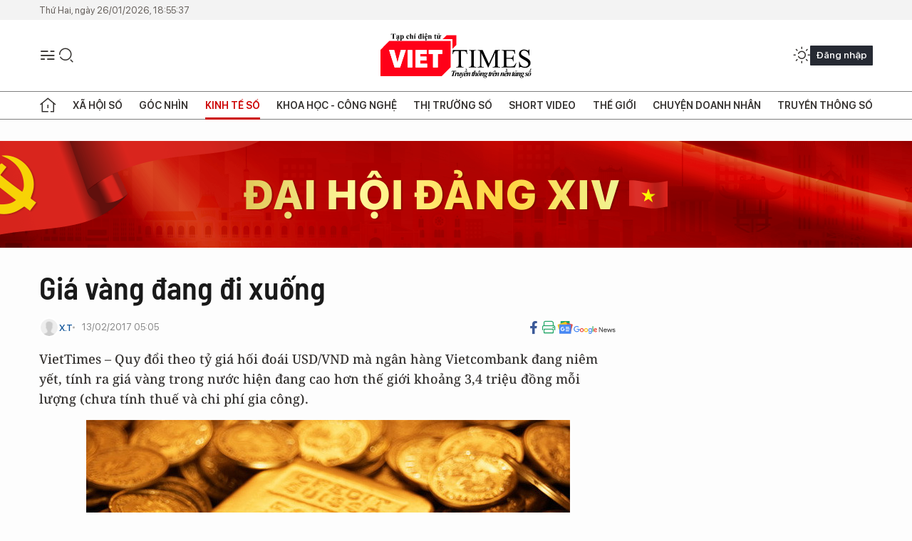

--- FILE ---
content_type: text/html;charset=utf-8
request_url: https://viettimes.vn/gia-vang-dang-di-xuong-post47809.html
body_size: 25923
content:
<!DOCTYPE html> <html lang="vi"> <head> <title>Giá vàng đang đi xuống | TẠP CHÍ ĐIỆN TỬ VIETTIMES</title> <meta name="description" content="VietTimes – Quy đổi theo tỷ giá hối đoái USD/VND mà ngân hàng Vietcombank đang niêm yết, tính ra giá vàng trong nước hiện đang cao hơn thế giới khoảng 3,4 triệu đồng mỗi lượng (chưa tính thuế và chi phí gia công)."/> <meta name="keywords" content="giá vàng hôm nay,tỷ giá,USD,SJC,Doji,bao tin minh chau,Vietcombank,giá bạc,kitco,comex"/> <meta name="news_keywords" content="giá vàng hôm nay,tỷ giá,USD,SJC,Doji,bao tin minh chau,Vietcombank,giá bạc,kitco,comex"/> <meta http-equiv="Content-Type" content="text/html; charset=utf-8" /> <meta http-equiv="X-UA-Compatible" content="IE=edge"/> <meta http-equiv="refresh" content="1800" /> <meta name="revisit-after" content="1 days" /> <meta name="viewport" content="width=device-width, initial-scale=1"> <meta http-equiv="content-language" content="vi" /> <meta name="format-detection" content="telephone=no"/> <meta name="format-detection" content="address=no"/> <meta name="apple-mobile-web-app-capable" content="yes"> <meta name="apple-mobile-web-app-status-bar-style" content="black"> <meta name="apple-mobile-web-app-title" content="TẠP CHÍ ĐIỆN TỬ VIETTIMES"/> <meta name="referrer" content="no-referrer-when-downgrade"/> <link rel="shortcut icon" href="https://cdn.viettimes.vn/assets/web/styles/img/favicon.ico" type="image/x-icon" /> <link rel="preconnect" href="https://cdn.viettimes.vn"/> <link rel="dns-prefetch" href="https://cdn.viettimes.vn"/> <link rel="dns-prefetch" href="//www.google-analytics.com" /> <link rel="dns-prefetch" href="//www.googletagmanager.com" /> <link rel="dns-prefetch" href="//stc.za.zaloapp.com" /> <link rel="dns-prefetch" href="//fonts.googleapis.com" /> <script> var cmsConfig = { domainDesktop: 'https://viettimes.vn', domainMobile: 'https://viettimes.vn', domainApi: 'https://api.viettimes.vn', domainStatic: 'https://cdn.viettimes.vn', domainLog: 'https://log.viettimes.vn', googleAnalytics: 'G-9VXR93J6QG', siteId: 0, pageType: 1, objectId: 47809, adsZone: 34, allowAds: true, adsLazy: true, antiAdblock: true, }; var USER_AGENT=window.navigator&&(window.navigator.userAgent||window.navigator.vendor)||window.opera||"",IS_MOBILE=/Android|webOS|iPhone|iPod|BlackBerry|Windows Phone|IEMobile|Mobile Safari|Opera Mini/i.test(USER_AGENT),IS_REDIRECT=!1;function setCookie(e,o,i){var n=new Date,i=(n.setTime(n.getTime()+24*i*60*60*1e3),"expires="+n.toUTCString());document.cookie=e+"="+o+"; "+i+";path=/;"}function getCookie(e){var o=document.cookie.indexOf(e+"="),i=o+e.length+1;return!o&&e!==document.cookie.substring(0,e.length)||-1===o?null:(-1===(e=document.cookie.indexOf(";",i))&&(e=document.cookie.length),unescape(document.cookie.substring(i,e)))}; </script> <script> if(USER_AGENT && USER_AGENT.indexOf("facebot") <= 0 && USER_AGENT.indexOf("facebookexternalhit") <= 0) { var query = ''; var hash = ''; if (window.location.search) query = window.location.search; if (window.location.hash) hash = window.location.hash; var canonicalUrl = 'https://viettimes.vn/gia-vang-dang-di-xuong-post47809.html' + query + hash ; var curUrl = decodeURIComponent(window.location.href); if(!location.port && canonicalUrl.startsWith("http") && curUrl != canonicalUrl){ window.location.replace(canonicalUrl); } } </script> <meta name="author" content="TẠP CHÍ ĐIỆN TỬ VIETTIMES" /> <meta name="copyright" content="Copyright © 2026 by TẠP CHÍ ĐIỆN TỬ VIETTIMES" /> <meta name="RATING" content="GENERAL" /> <meta name="GENERATOR" content="TẠP CHÍ ĐIỆN TỬ VIETTIMES" /> <meta content="TẠP CHÍ ĐIỆN TỬ VIETTIMES" itemprop="sourceOrganization" name="source"/> <meta content="news" itemprop="genre" name="medium"/> <meta name="robots" content="noarchive, max-image-preview:large, index, follow" /> <meta name="GOOGLEBOT" content="noarchive, max-image-preview:large, index, follow" /> <link rel="canonical" href="https://viettimes.vn/gia-vang-dang-di-xuong-post47809.html" /> <meta property="og:site_name" content="TẠP CHÍ ĐIỆN TỬ VIETTIMES"/> <meta property="og:rich_attachment" content="true"/> <meta property="og:type" content="article"/> <meta property="og:url" content="https://viettimes.vn/gia-vang-dang-di-xuong-post47809.html"/> <meta property="og:image" content="https://cdn.viettimes.vn/images/[base64]/gia-vang-hom-nay-81-ket-thuc-tuan-tang-gia-an-tuong_WMIP.jpg.webp"/> <meta property="og:image:width" content="1200"/> <meta property="og:image:height" content="630"/> <meta property="og:title" content="Giá vàng đang đi xuống"/> <meta property="og:description" content="VietTimes – Quy đổi theo tỷ giá hối đoái USD/VND mà ngân hàng Vietcombank đang niêm yết, tính ra giá vàng trong nước hiện đang cao hơn thế giới khoảng 3,4 triệu đồng mỗi lượng (chưa tính thuế và chi phí gia công)."/> <meta name="twitter:card" value="summary"/> <meta name="twitter:url" content="https://viettimes.vn/gia-vang-dang-di-xuong-post47809.html"/> <meta name="twitter:title" content="Giá vàng đang đi xuống"/> <meta name="twitter:description" content="VietTimes – Quy đổi theo tỷ giá hối đoái USD/VND mà ngân hàng Vietcombank đang niêm yết, tính ra giá vàng trong nước hiện đang cao hơn thế giới khoảng 3,4 triệu đồng mỗi lượng (chưa tính thuế và chi phí gia công)."/> <meta name="twitter:image" content="https://cdn.viettimes.vn/images/[base64]/gia-vang-hom-nay-81-ket-thuc-tuan-tang-gia-an-tuong_WMIP.jpg.webp"/> <meta name="twitter:site" content="@TẠP CHÍ ĐIỆN TỬ VIETTIMES"/> <meta name="twitter:creator" content="@TẠP CHÍ ĐIỆN TỬ VIETTIMES"/> <meta property="article:publisher" content="https://web.facebook.com/viettimes.vn" /> <meta property="article:tag" content="giá vàng hôm nay,tỷ giá,USD,SJC,Doji,bao tin minh chau,Vietcombank,giá bạc,kitco,comex"/> <meta property="article:section" content="Dữ liệu,Kinh tế số" /> <meta property="article:published_time" content="2017-02-13T12:05:08+0700"/> <meta property="article:modified_time" content="2017-02-13T12:05:08+0700"/> <script type="application/ld+json"> { "@context": "http://schema.org", "@type": "Organization", "name": "TẠP CHÍ ĐIỆN TỬ VIETTIMES", "url": "https://viettimes.vn", "logo": "https://cdn.viettimes.vn/assets/web/styles/img/logo.png", "foundingDate": "2016", "founders": [ { "@type": "Person", "name": "Cơ quan của Hội Truyền thông số Việt Nam" } ], "address": [ { "@type": "PostalAddress", "streetAddress": "Hà Nội", "addressLocality": "Hà Nội City", "addressRegion": "Northeast", "postalCode": "100000", "addressCountry": "VNM" } ], "contactPoint": [ { "@type": "ContactPoint", "telephone": "+84-862-774-832", "contactType": "customer service" }, { "@type": "ContactPoint", "telephone": "+84-932-288-166", "contactType": "customer service" } ], "sameAs": [ "https://www.youtube.com/@TapchiVietTimes", "https://web.facebook.com/viettimes.vn/", "https://www.tiktok.com/@viettimes.vn?lang=vi-VN" ] } </script> <script type="application/ld+json"> { "@context" : "https://schema.org", "@type" : "WebSite", "name": "TẠP CHÍ ĐIỆN TỬ VIETTIMES", "url": "https://viettimes.vn", "alternateName" : "Tạp chí điện tử Viettimes, Cơ quan của Hội Truyền thông số Việt Nam", "potentialAction": { "@type": "SearchAction", "target": { "@type": "EntryPoint", "urlTemplate": "https:\/\/viettimes.vn/search/?q={search_term_string}" }, "query-input": "required name=search_term_string" } } </script> <script type="application/ld+json"> { "@context":"http://schema.org", "@type":"BreadcrumbList", "itemListElement":[ { "@type":"ListItem", "position":1, "item":{ "@id":"https://viettimes.vn/kinh-te-du-lieu/du-lieu/", "name":"Dữ liệu" } } ] } </script> <script type="application/ld+json"> { "@context": "http://schema.org", "@type": "NewsArticle", "mainEntityOfPage":{ "@type":"WebPage", "@id":"https://viettimes.vn/gia-vang-dang-di-xuong-post47809.html" }, "headline": "Giá vàng đang đi xuống", "description": "VietTimes – Quy đổi theo tỷ giá hối đoái USD/VND mà ngân hàng Vietcombank đang niêm yết, tính ra giá vàng trong nước hiện đang cao hơn thế giới khoảng 3,4 triệu đồng mỗi lượng (chưa tính thuế và chi phí gia công).", "image": { "@type": "ImageObject", "url": "https://cdn.viettimes.vn/images/[base64]/gia-vang-hom-nay-81-ket-thuc-tuan-tang-gia-an-tuong_WMIP.jpg.webp", "width" : 1200, "height" : 675 }, "datePublished": "2017-02-13T12:05:08+0700", "dateModified": "2017-02-13T12:05:08+0700", "author": { "@type": "Person", "name": "X.T" }, "publisher": { "@type": "Organization", "name": "TẠP CHÍ ĐIỆN TỬ VIETTIMES", "logo": { "@type": "ImageObject", "url": "https:\/\/cdn.viettimes.vn/assets/web/styles/img/logo.png" } } } </script> <link rel="preload" href="https://cdn.viettimes.vn/assets/web/styles/fonts/audio/icomoon.woff" as="font" type="font/woff" crossorigin=""> <link rel="preload" href="https://cdn.viettimes.vn/assets/web/styles/fonts/icomoon/icomoon-12-12-25.woff" as="font" type="font/woff" crossorigin=""> <link rel="preload" href="https://cdn.viettimes.vn/assets/web/styles/fonts/SFProDisplay/SFProDisplay-BlackItalic.woff2" as="font" type="font/woff2" crossorigin=""> <link rel="preload" href="https://cdn.viettimes.vn/assets/web/styles/fonts/SFProDisplay/SFProDisplay-Bold.woff2" as="font" type="font/woff2" crossorigin=""> <link rel="preload" href="https://cdn.viettimes.vn/assets/web/styles/fonts/SFProDisplay/SFProDisplay-Semibold.woff2" as="font" type="font/woff2" crossorigin=""> <link rel="preload" href="https://cdn.viettimes.vn/assets/web/styles/fonts/SFProDisplay/SFProDisplay-Medium.woff2" as="font" type="font/woff2" crossorigin=""> <link rel="preload" href="https://cdn.viettimes.vn/assets/web/styles/fonts/SFProDisplay/SFProDisplay-Regular.woff2" as="font" type="font/woff2" crossorigin=""> <link rel="preload" href="https://cdn.viettimes.vn/assets/web/styles/fonts/BSC/BarlowSemiCondensed-Bold.woff2" as="font" type="font/woff2" crossorigin=""> <link rel="preload" href="https://cdn.viettimes.vn/assets/web/styles/fonts/BSC/BarlowSemiCondensed-SemiBold.woff2" as="font" type="font/woff2" crossorigin=""> <link rel="preload" href="https://cdn.viettimes.vn/assets/web/styles/fonts/NotoSerif/NotoSerif-Bold.woff2" as="font" type="font/woff2" crossorigin=""> <link rel="preload" href="https://cdn.viettimes.vn/assets/web/styles/fonts/NotoSerif/NotoSerif-Medium.woff2" as="font" type="font/woff2" crossorigin=""> <link rel="preload" href="https://cdn.viettimes.vn/assets/web/styles/fonts/NotoSerif/NotoSerif-Regular.woff2" as="font" type="font/woff2" crossorigin=""> <link rel="preload" href="https://cdn.viettimes.vn/assets/web/styles/fonts/PoppinsZ/PoppinsZ-SemiBold.woff2" as="font" type="font/woff2" crossorigin=""> <link rel="preload" href="https://cdn.viettimes.vn/assets/web/styles/fonts/PoppinsZ/PoppinsZ-Medium.woff2" as="font" type="font/woff2" crossorigin=""> <link rel="preload" href="https://cdn.viettimes.vn/assets/web/styles/fonts/PoppinsZ/PoppinsZ-Regular.woff2" as="font" type="font/woff2" crossorigin=""> <link rel="preload" href="https://cdn.viettimes.vn/assets/web/styles/css/main.min-1.0.32.css" as="style"> <link rel="preload" href="https://cdn.viettimes.vn/assets/web/js/main.min-1.0.31.js" as="script"> <link rel="preload" href="https://cdn.viettimes.vn/assets/web/js/detail.min-1.0.14.js" as="script"> <link id="cms-style" rel="stylesheet" href="https://cdn.viettimes.vn/assets/web/styles/css/main.min-1.0.32.css"> <script type="text/javascript"> var _metaOgUrl = 'https://viettimes.vn/gia-vang-dang-di-xuong-post47809.html'; var page_title = document.title; var tracked_url = window.location.pathname + window.location.search + window.location.hash; var cate_path = 'kinh-te-du-lieu/du-lieu'; if (cate_path.length > 0) { tracked_url = "/" + cate_path + tracked_url; } </script> <script async="" src="https://www.googletagmanager.com/gtag/js?id=G-9VXR93J6QG"></script> <script> if(!IS_REDIRECT){ window.dataLayer = window.dataLayer || []; function gtag(){dataLayer.push(arguments);} gtag('js', new Date()); gtag('config', 'G-9VXR93J6QG', {page_path: tracked_url}); } </script> </head> <body class="detail-normal"> <div id="sdaWeb_SdaMasthead" class="rennab banner-top" data-platform="1" data-position="Web_SdaMasthead" style="display:none"> </div> <header class="site-header"> <div class="top-header"> <time class="time" id="today"></time> </div> <div class="grid"> <div class="menu-search"> <i class="ic-menu"></i> <div class="search"> <i class="ic-search"></i> <div class="search-form"> <div class="advance-search"> <input type="text" class="txtsearch" placeholder="Nhập từ khóa cần tìm"> <select id="dlMode" class="select-mode"> <option value="4" selected="">Tìm theo tiêu đề</option> <option value="5">Bài viết</option> <option value="2">Tác giả</option> </select> </div> <button type="button" class="btn btn_search" aria-label="Tìm kiếm"> <i class="ic-search"></i>Tìm kiếm </button> </div> </div> </div> <a class="logo" href="https://viettimes.vn" title="TẠP CHÍ ĐIỆN TỬ VIETTIMES">TẠP CHÍ ĐIỆN TỬ VIETTIMES</a> <div class="hdr-action"> <a href="javascript:void(0);" class="notification" title="Nhận thông báo"> <i class="ic-notification"></i> </a> <a href="javascript:void(0);" class="dark-mode" title="Chế độ tối"> <i class="ic-sun"></i> <i class="ic-moon"></i> </a> <div class="wrap-user user-profile"></div> </div> </div> <ul class="menu"> <li class="main"> <a href="/" class="menu-heading" title="Trang chủ"><i class="ic-home"></i></a> </li> <li class="main" data-id="175"> <a class="menu-heading" href="https://viettimes.vn/xa-hoi-so/" title="Xã hội số">Xã hội số</a> <div class="cate-news loading" data-zone="175"></div> </li> <li class="main" data-id="115"> <a class="menu-heading" href="https://viettimes.vn/goc-nhin-truyen-thong/" title="Góc nhìn">Góc nhìn</a> <div class="cate-news loading" data-zone="115"></div> </li> <li class="main" data-id="3"> <a class="menu-heading active" href="https://viettimes.vn/kinh-te-so/" title="Kinh tế số">Kinh tế số</a> <div class="cate-news loading" data-zone="3"></div> </li> <li class="main" data-id="109"> <a class="menu-heading" href="https://viettimes.vn/khoa-hoc-cong-nghe/" title="Khoa học - Công nghệ ">Khoa học - Công nghệ </a> <div class="cate-news loading" data-zone="109"></div> </li> <li class="main" data-id="189"> <a class="menu-heading" href="https://viettimes.vn/thi-truong-so/" title="Thị trường số">Thị trường số</a> <div class="cate-news loading" data-zone="189"></div> </li> <li class="main" data-id="195"> <a class="menu-heading" href="https://viettimes.vn/short/" title="Short Video">Short Video</a> <div class="cate-news loading" data-zone="195"></div> </li> <li class="main" data-id="121"> <a class="menu-heading" href="https://viettimes.vn/the-gioi/" title="Thế giới">Thế giới</a> <div class="cate-news loading" data-zone="121"></div> </li> <li class="main" data-id="38"> <a class="menu-heading" href="https://viettimes.vn/doanh-nghiep-doanh-nhan/" title="Chuyện doanh nhân ">Chuyện doanh nhân </a> <div class="cate-news loading" data-zone="38"></div> </li> <li class="main" data-id="116"> <a class="menu-heading" href="https://viettimes.vn/vdca/" title="Truyền thông số">Truyền thông số</a> <div class="cate-news loading" data-zone="116"></div> </li> </ul> </header> <div class="big-menu-vertical"> <div class="hdr-action"> <i class="ic-close">close</i> <a href="#" class="notification"> <i class="ic-notification"></i> </a> <a href="#" class="dark-mode hidden"> <i class="ic-sun"></i> <i class="ic-moon"></i> </a> <a href="#" class="btn-modal" data-target="loginModal"> Đăng nhập </a> </div> <ul class="menu"> <li class="main"> <a href="/" class="menu-heading" title="Trang chủ"><i class="ic-home"></i>Trang chủ</a> </li> <li class="main"> <a class="menu-heading" href="https://viettimes.vn/xa-hoi-so/" title="Xã hội số">Xã hội số</a> <i class="ic-chevron-down"></i> <ul class="sub-menu"> <li class="main"> <a href="https://viettimes.vn/xa-hoi-su-kien/" title="Xã hội">Xã hội</a> </li> <li class="main"> <a href="https://viettimes.vn/phap-luat/" title="Pháp luật">Pháp luật</a> </li> <li class="main"> <a href="https://viettimes.vn/xa-hoi/y-te/" title="Y tế">Y tế</a> </li> </ul> </li> <li class="main"> <a class="menu-heading" href="https://viettimes.vn/goc-nhin-truyen-thong/" title="Góc nhìn">Góc nhìn</a> </li> <li class="main"> <a class="menu-heading active" href="https://viettimes.vn/kinh-te-so/" title="Kinh tế số">Kinh tế số</a> <i class="ic-chevron-down"></i> <ul class="sub-menu"> <li class="main"> <a href="https://viettimes.vn/bat-dong-san/" title="Bất động sản">Bất động sản</a> </li> <li class="main"> <a href="https://viettimes.vn/kinh-te-du-lieu/du-lieu/" title="Dữ liệu">Dữ liệu</a> </li> <li class="main"> <a href="https://viettimes.vn/kinh-te-du-lieu/quan-tri/" title="Kinh Doanh">Kinh Doanh</a> </li> <li class="main"> <a href="https://viettimes.vn/chung-khoan/" title="Chứng khoán">Chứng khoán</a> </li> </ul> </li> <li class="main"> <a class="menu-heading" href="https://viettimes.vn/khoa-hoc-cong-nghe/" title="Khoa học - Công nghệ ">Khoa học - Công nghệ </a> <i class="ic-chevron-down"></i> <ul class="sub-menu"> <li class="main"> <a href="https://viettimes.vn/ai/" title="AI">AI</a> </li> <li class="main"> <a href="https://viettimes.vn/cong-nghe/chuyen-doi-so/" title="Chuyển đổi số">Chuyển đổi số</a> </li> <li class="main"> <a href="https://viettimes.vn/ha-tang-so/" title="Hạ tầng số">Hạ tầng số</a> </li> </ul> </li> <li class="main"> <a class="menu-heading" href="https://viettimes.vn/thi-truong-so/" title="Thị trường số">Thị trường số</a> <i class="ic-chevron-down"></i> <ul class="sub-menu"> <li class="main"> <a href="https://viettimes.vn/oto-xe-may/" title="Xe">Xe</a> </li> <li class="main"> <a href="https://viettimes.vn/san-pham-dich-vu/" title="Sản phẩm dịch vụ">Sản phẩm dịch vụ</a> </li> <li class="main"> <a href="https://viettimes.vn/tu-van-tieu-dung/" title="Tư vấn tiêu dùng">Tư vấn tiêu dùng</a> </li> </ul> </li> <li class="main"> <a class="menu-heading" href="https://viettimes.vn/the-gioi/" title="Thế giới">Thế giới</a> <i class="ic-chevron-down"></i> <ul class="sub-menu"> <li class="main"> <a href="https://viettimes.vn/chuyen-la/" title="Chuyện lạ">Chuyện lạ</a> </li> <li class="main"> <a href="https://viettimes.vn/the-gioi/phan-tich/" title="Phân tích">Phân tích</a> </li> <li class="main"> <a href="https://viettimes.vn/cong-nghe-moi/" title="Công nghệ mới">Công nghệ mới</a> </li> </ul> </li> <li class="main"> <a class="menu-heading" href="https://viettimes.vn/doanh-nghiep-doanh-nhan/" title="Chuyện doanh nhân ">Chuyện doanh nhân </a> </li> <li class="main"> <a class="menu-heading" href="https://viettimes.vn/vdca/" title="Truyền thông số">Truyền thông số</a> </li> <li class="main"> <a class="menu-heading" href="https://viettimes.vn/multimedia/" title="Viettimes Media">Viettimes Media</a> <i class="ic-chevron-down"></i> <ul class="sub-menu"> <li class="main"> <a href="https://viettimes.vn/anh/" title="Ảnh">Ảnh</a> </li> <li class="main"> <a href="https://viettimes.vn/video/" title="Video">Video</a> </li> <li class="main"> <a href="https://viettimes.vn/short/" title="Short Video">Short Video</a> </li> <li class="main"> <a href="https://viettimes.vn/emagazine/" title="Emagazine">Emagazine</a> </li> <li class="main"> <a href="https://viettimes.vn/infographic/" title="Infographic">Infographic</a> </li> </ul> </li> </ul> </div> <div class="site-body"> <div id="sdaWeb_SdaAfterMenu" class="rennab " data-platform="1" data-position="Web_SdaAfterMenu" style="display:none"> </div> <div class="container"> <div id="sdaWeb_SdaTop" class="rennab " data-platform="1" data-position="Web_SdaTop" style="display:none"> </div> <div class="col"> <div class="main-col"> <div class="article"> <div class="article__header"> <h1 class="article__title cms-title "> Giá vàng đang đi xuống </h1> <div class="article__meta"> <div class="wrap-meta"> <div class="author"> <div class="wrap-avatar"> <img src="https://cdn.viettimes.vn/assets/web/styles/img/no-ava.png" alt="X.T"> </div> <div class="author-info"> <a class="name" href="#" title="X.T">X.T</a> </div> </div> <time class="time" datetime="2017-02-13T12:05:08+0700" data-time="1486962308" data-friendly="false">13/02/2017 12:05</time> <meta class="cms-date" itemprop="datePublished" content="2017-02-13T12:05:08+0700"> </div> <div class="social article__social"> <a href="javascript:void(0);" class="item" data-href="https://viettimes.vn/gia-vang-dang-di-xuong-post47809.html" data-rel="facebook" title="Facebook"> <i class="ic-facebook"></i> </a> <a href="javascript:void(0);" class="sendprint" title="In bài viết"><i class="ic-print"></i></a> <a href="https://news.google.com/publications/CAAiEE6ezvPKAM1ok3I5MxAd5DYqFAgKIhBOns7zygDNaJNyOTMQHeQ2?hl=vi" target="_blank" title="Google News"> <i class="ic-gg-news"> </i> </a> </div> </div> <div class="article__sapo cms-desc"> VietTimes &ndash; Quy đổi theo tỷ gi&aacute; hối đo&aacute;i USD/VND m&agrave; ng&acirc;n h&agrave;ng Vietcombank đang ni&ecirc;m yết, t&iacute;nh ra gi&aacute; v&agrave;ng trong nước hiện đang cao hơn thế giới khoảng 3,4 triệu đồng mỗi lượng (chưa t&iacute;nh thuế v&agrave; chi ph&iacute; gia c&ocirc;ng). </div> <div id="sdaWeb_SdaArticleAfterSapo" class="rennab " data-platform="1" data-position="Web_SdaArticleAfterSapo" style="display:none"> </div> <figure class="article__avatar "> <img class="cms-photo" src="https://cdn.viettimes.vn/images/41b67210b893128abbd3bf0da7fa1c1bdd150f8ae8693ee75bb31b532537ef146cfc9651c44c1e749a2dc79742e504dacada75a7f68ff14809e6b210180ac26f57b18b4775710f91e9397f3005e9587be571bc41b034c00ebe55714e2a48abb6/gia-vang-hom-nay-81-ket-thuc-tuan-tang-gia-an-tuong_WMIP.jpg" alt="Ảnh minh họa. (Nguồn: Internet)" cms-photo-caption="Ảnh minh họa. (Nguồn: Internet)"/> <figcaption>Ảnh minh họa. (Nguồn: Internet)</figcaption> </figure> <div id="sdaWeb_SdaArticleAfterAvatar" class="rennab " data-platform="1" data-position="Web_SdaArticleAfterAvatar" style="display:none"> </div> </div> <div class="article__social features"> <a href="javascript:void(0);" class="item fb" data-href="https://viettimes.vn/gia-vang-dang-di-xuong-post47809.html" data-rel="facebook" title="Facebook"> <i class="ic-facebook"></i> </a> <a href="javascript:void(0);" class="print sendprint" title="In bài viết"><i class="ic-print"></i></a> <a href="javascript:void(0);" class="mail sendmail" data-href="https://viettimes.vn/gia-vang-dang-di-xuong-post47809.html" data-rel="Gửi mail"> <i class="ic-mail"></i> </a> <a href="javascript:void(0);" class="item link" data-href="https://viettimes.vn/gia-vang-dang-di-xuong-post47809.html" data-rel="copy"> <i class="ic-link"></i> </a> <a href="javascript:void(0);" onclick="ME.sendBookmark(this,47809);" class="bookmark btnBookmark hidden" title="Lưu tin" data-type="1" data-id="47809"> <i class="ic-bookmark"></i>Lưu tin </a> </div> <div class="article__body zce-content-body cms-body" itemprop="articleBody"> <p>Do có sự chênh lệch múi giờ nên hiện tại các sàn giao dịch vàng khu vực Bắc Mỹ vẫn đang trong kỳ nghỉ cuối tuần và chưa chính thức trở lại giao dịch.<br></p>
<p>Chốt phiên giao dịch cuối tuần trước (Thứ Bảy ngày 11/2/2017), giá vàng giao tháng Tư trên sàn Comex tại Sở Giao dịch New York Mercantile khẽ giảm 90 cents (-0,1%) xuống chốt tại $1.235,90/oz, thậm chí trong phiên nhiều thời điểm giá vàng đã rơi xuống khu vực $1.222,60/oz. Tuy vậy, tính chung cả tuần vừa qua, giá vàng vẫn tăng 1,2% - căn cứ theo dữ liệu của FactSet.</p>
<p>Trong khi đó, giá bạc giao Tháng Ba vẫn tăng 19,2 cents (+1,1%) lên $17,933/oz, tương ứng tăng 2,6% trong cả tuần.</p>
<p>Tại các bảng giao dịch khác, giá bạch kim giao tháng Tư giảm $10,50 (-1%) xuống $1.011,70/oz (+0,5% trong tuần); Giá paladium giao tháng Ba tăng $10,55 (+1,4%) lên $783,10/oz (+4,6% trong tuần); Giá đồng giao tháng Ba tăng 11,5 cents (+4,3%) lên 2,768/pound (+5,8% trong tuần).</p>
<p>Trên phương thức giao dịch điện tử, tính đến thời điểm 10h01’ sáng nay (giờ Việt Nam), giá vàng giao ngay Comex đang đứng ở $1.230,16/oz.</p>
<p>Cùng lúc, tại thị trường châu Á, giá vàng miếng giao ngay trên sàn Kitco cũng được yết ở $1.229,60/oz.</p>
<div class="sda_middle"> <div id="sdaWeb_SdaArticleMiddle" class="rennab fyi" data-platform="1" data-position="Web_SdaArticleMiddle"> </div>
</div>
<figure class="picture"> <img src="[data-uri]" alt="" class="lazyload cms-photo" data-large-src="https://cdn.viettimes.vn/images/f73dc573c4cdd422bbfc4c143b3b6af6420a83dd525e7a77a5cfba626884f7be41e82d13ef6cd5084f36d6638004daebd514e6a003ffe35c0082f2f995a2415f2c91485a53d1a98e3129bbc5f25f3de0/viettimesvngiavanghomnay_1322017.gif" data-src="https://cdn.viettimes.vn/images/f73dc573c4cdd422bbfc4c143b3b6af6420a83dd525e7a77a5cfba626884f7be41e82d13ef6cd5084f36d6638004daebd514e6a003ffe35c0082f2f995a2415f2c91485a53d1a98e3129bbc5f25f3de0/viettimesvngiavanghomnay_1322017.gif">
</figure>
<div> <span class="fig"><i>Diễn biến giá vàng hôm nay ở thị trường châu Á.</i><br></span>
</div>
<p>Dự báo về diễn biến giá vàng tuần mới trong cuộc khảo sát của Kitco News, ông Jeffrey Nichols, giám đốc điều hành của American Precious Metals Advisors và là cố vấn kinh tế cấp cao của Rosland Capital, kỳ vọng giá vàng sẽ phá vỡ mức kháng cự 1.230 đến 1.250 USD/oz, và lực mua vào trên thị trường sẽ tăng, đặc biệt là hợp đồng mới.</p>
<p>Nguyên nhân giá vàng sẽ tăng, Jeffrey Nichols cho rằng, do sự suy giảm niềm tin vào chính sách của chính quyền mà Tổng thống Donald Trump đề ra, họ kỳ vọng rằng Fed sẽ không tăng lãi suất trong thời gian tới. Đặc biệt, sẽ có sự thay đổi liên tục trong việc phân bổ tài sản trên thị trường, các nhà đầu cơ quy mô lớn và các quỹ đầu cơ có thể sẽ rút khỏi thị trường chứng khoán và nhảy sang đầu tư vàng nhiều hơn. Đây chính là một động lực khiến giá vàng sẽ tăng, dòng vốn sẽ chảy từ chứng khoán sang thị trường vàng.</p>
<p>Còn Adrian Day, Chủ tịch và là giám đốc điều hành của Adrian Day Asset Management, cũng dự báo giá vàng sẽ tăng trong tuần mới. Ông lý giải rằng, thị trường chứng khoán Mỹ bắt đầu bị lung lay, các nhà đầu tư đang chuyển hướng sang vàng và coi vàng như một hàng rào chống bất ổn trong bối cảnh bất ổn gia tăng trên toàn cầu.</p>
<p>Adam Button, chuyên gia phân tích tiền tệ tại Forexlive.com đồng quan điểm khi cho rằng, sau khi Bộ trưởng Tài chính mới của Mỹ được bổ nhiệm, chính quyền mới sẽ nỗ lực nhằm làm đồng USD suy yếu, điều đó có thể chuyển thành lợi nhuận trên quy mô lớn đối với vàng.</p>
<div class="sda_middle"> <div id="sdaWeb_SdaArticleMiddle1" class="rennab fyi" data-platform="1" data-position="Web_SdaArticleMiddle1"> </div>
</div>
<p>Richard Baker, biên tập viên của Eureka Miner Report, thì nhìn nhận viễn cảnh chính trị tại châu Âu có thể hỗ trợ cho giá vàng. Bởi thị trường chứng khoán tăng vọt, đồng USD phục hồi tiếp tục tạo ra trở ngại cho giá vàng. Tuy nhiên, đà tăng của lợi tức trái phiếu có thể chỉ trong ngắn hạn, điều này sẽ hỗ trợ giá vàng phục hồi với xu hướng tăng trong tuần mới.</p>
<figure class="picture"> <img src="[data-uri]" alt="" class="lazyload cms-photo" data-large-src="https://cdn.viettimes.vn/images/d2d8ecceb7f9fb92fdc6d38a7b8876b1941d433e11471c7abf2dba7635e5c25c7140fcf490dd813ca438720ffd9ba5993f1602560f36a6c00c7e1d1b417ed8c4/chart-1_1322017.jpeg" data-src="https://cdn.viettimes.vn/images/41b67210b893128abbd3bf0da7fa1c1bdd150f8ae8693ee75bb31b532537ef14ab8a7b2ad3915315df456b95cdd67217ace1317ab92b74b21925d71d1e86be12/chart-1_1322017.jpeg">
</figure>
<div> <span class="fig"><i>Diễn biến giá vàng SJC 7 ngày qua.</i><br></span>
</div>
<p>Tại thị trường trong nước, mở cửa phiên giao dịch sáng nay (Thứ Hai ngày 13/2), giá vàng SJC đang nhích nhẹ.</p>
<p>Cập nhật đến thời điểm 10h08’ sáng nay, giá vàng miếng SJC của Công ty TNHH Một thành viên Vàng bạc đá quý Sài Gòn (SJC) đang đứng ở 36,70 – 37,00 triệu đồng/lượng (MV-BR), giảm 100 nghìn đồng mỗi chiều so với chốt phiên trước đó.</p>
<p>Tương tự, tại các đại lý của Doji, giá vàng miếng SJC cũng được tập đoàn này điều chỉnh tăng 100 nghìn đồng mỗi chiều lên yết ở 36,75 – 36,95 triệu đồng/lượng (MV-BR) đối với giao dịch lẻ; và đắt hơn 10 nghìn đồng chiều mua, đồng thời rẻ hơn 10 nghìn đồng chiều bán đối với giao dịch buôn ở thị trường Hà Nội. Hiện, doãng chênh lệch 2 chiều mua - bán ở Doji là 200 nghìn đồng/lượng.</p>
<div class="sda_middle"> <div id="sdaWeb_SdaArticleMiddle2" class="rennab fyi" data-platform="1" data-position="Web_SdaArticleMiddle2"> </div>
</div>
<p>Cùng thời điểm, giá vàng miếng SJC tại Công ty TNHH vàng bạc đá quý Bảo Tín Minh Châu đang được chào giá ở mức 36,79 – 36,89 triệu đồng/lượng (MV-BR). Trong khi, giá vàng miếng thương hiệu vàng rồng Thăng Long đang được mua bán ở mức 34,41 - 34,86 triệu đồng/lượng (MV – BR).</p>
<p>Quy đổi theo tỷ giá hối đoái USD/VND mà ngân hàng Vietcombank đang niêm yết, tính ra giá vàng trong nước hiện đang cao hơn thế giới khoảng 3,4 triệu đồng mỗi lượng (chưa tính thuế và chi phí gia công)./.</p> <div id="sdaWeb_SdaArticleAfterBody" class="rennab " data-platform="1" data-position="Web_SdaArticleAfterBody" style="display:none"> </div> <div class="related-news"> <h3 class="box-heading"> <span class="title">Tin liên quan</span> </h3> <div class="box-content" data-source="related-news"> <article class="story"> <h2 class="story__heading" data-tracking="47525"> <a class="cms-link " href="https://viettimes.vn/khach-hang-tot-lai-suat-cho-vay-ngan-han-chi-tu-4-5nam-post47525.html" title="Khách hàng tốt, lãi suất cho vay ngắn hạn chỉ từ 4-5%/năm "> Khách hàng tốt, lãi suất cho vay ngắn hạn chỉ từ 4-5%/năm </a> </h2> </article> <article class="story"> <h2 class="story__heading" data-tracking="47434"> <a class="cms-link " href="https://viettimes.vn/gia-vang-thang-hoa-sjc-chi-con-venh-the-gioi-hon-3-trieu-dong-post47434.html" title="Giá vàng thăng hoa, SJC chỉ còn vênh thế giới hơn 3 triệu đồng"> Giá vàng thăng hoa, SJC chỉ còn vênh thế giới hơn 3 triệu đồng </a> </h2> </article> <article class="story"> <h2 class="story__heading" data-tracking="47499"> <a class="cms-link " href="https://viettimes.vn/gia-vang-khong-ngung-tang-sjc-vuot-moc-37-trieu-dong-post47499.html" title="Giá vàng không ngừng tăng, SJC vượt mốc 37 triệu đồng"> Giá vàng không ngừng tăng, SJC vượt mốc 37 triệu đồng </a> </h2> </article> </div> </div> <div id="sdaMobile_SdaArticleAfterRelated" class="rennab " data-platform="1" data-position="Mobile_SdaArticleAfterRelated" style="display:none"> </div> <div class="article__tag"> <h3 class="box-heading"> <span class="title">Từ khóa: </span> </h3> <div class="box-content"> <a href="https://viettimes.vn/tu-khoa/gia-vang-hom-nay-tag17321.html" title="giá vàng hôm nay">#giá vàng hôm nay</a> <a href="https://viettimes.vn/tu-khoa/ty-gia-tag659.html" title="tỷ giá">#tỷ giá</a> <a href="https://viettimes.vn/tu-khoa/usd-tag107.html" title="USD">#USD</a> <a href="https://viettimes.vn/tu-khoa/sjc-tag2952.html" title="SJC">#SJC</a> <a href="https://viettimes.vn/tu-khoa/doji-tag10526.html" title="Doji">#Doji</a> <a href="https://viettimes.vn/tu-khoa/bao-tin-minh-chau-tag17487.html" title="bao tin minh chau">#bao tin minh chau</a> <a href="https://viettimes.vn/tu-khoa/vietcombank-tag593.html" title="Vietcombank">#Vietcombank</a> <a href="https://viettimes.vn/tu-khoa/gia-bac-tag21567.html" title="giá bạc">#giá bạc</a> <a href="https://viettimes.vn/tu-khoa/kitco-tag9579.html" title="kitco">#kitco</a> <a href="https://viettimes.vn/tu-khoa/comex-tag17486.html" title="comex">#comex</a> </div> </div> <div id="sdaWeb_SdaArticleAfterTag" class="rennab " data-platform="1" data-position="Web_SdaArticleAfterTag" style="display:none"> </div> <div class="article__meta"> <div class="fb-like" data-href="https://viettimes.vn/gia-vang-dang-di-xuong-post47809.html" data-width="" data-layout="button_count" data-action="like" data-size="small" data-share="true"></div> <a href="javascript:void(0);" onclick="ME.sendBookmark(this,47809);" class="bookmark btnBookmark hidden" title="Lưu tin" data-type="1" data-id="47809"> <i class="ic-bookmark"></i>Lưu tin </a> </div> <div class="wrap-comment" id="comment47809" data-id="47809" data-type="20"></div> <div id="sdaWeb_SdaArticleAfterComment" class="rennab " data-platform="1" data-position="Web_SdaArticleAfterComment" style="display:none"> </div> </div> </div> </div> <div class="sub-col"> <div id="sidebar-top-1"> <div class="hot-news"> <h3 class="box-heading"> <span class="title">Đọc nhiều</span> </h3> <div class="box-content" data-source="mostread-news"> <article class="story"> <figure class="story__thumb"> <a class="cms-link" href="https://viettimes.vn/chu-trung-tam-trien-lam-lon-nhat-dong-nam-a-bao-lo-post193957.html" title="Chủ trung tâm triển lãm lớn nhất Đông Nam Á báo lỗ"> <img class="lazyload" src="[data-uri]" data-src="https://cdn.viettimes.vn/images/62f9dd3bc8723d7e436cfe2effe5917e5ffe9ba8cc7c1e39d1871fa79b1162b6a61d46cbf99908611c390901131fb86b31d1ec05f94474196d07e19581e4e740788f6dff23ec21ad2d812e8aa3d26b0cb29f08a57cb20199db7a9404c3249df2/09d874fa9c0817564e19-17574904680741825197724-1097.jpg.webp" data-srcset="https://cdn.viettimes.vn/images/62f9dd3bc8723d7e436cfe2effe5917e5ffe9ba8cc7c1e39d1871fa79b1162b6a61d46cbf99908611c390901131fb86b31d1ec05f94474196d07e19581e4e740788f6dff23ec21ad2d812e8aa3d26b0cb29f08a57cb20199db7a9404c3249df2/09d874fa9c0817564e19-17574904680741825197724-1097.jpg.webp 1x, https://cdn.viettimes.vn/images/9ae4c3086e2b415d8051171acb3f22dd5ffe9ba8cc7c1e39d1871fa79b1162b6a61d46cbf99908611c390901131fb86b31d1ec05f94474196d07e19581e4e740788f6dff23ec21ad2d812e8aa3d26b0cb29f08a57cb20199db7a9404c3249df2/09d874fa9c0817564e19-17574904680741825197724-1097.jpg.webp 2x" alt="Chủ trung tâm triển lãm lớn nhất Đông Nam Á báo lỗ"> <noscript><img src="https://cdn.viettimes.vn/images/62f9dd3bc8723d7e436cfe2effe5917e5ffe9ba8cc7c1e39d1871fa79b1162b6a61d46cbf99908611c390901131fb86b31d1ec05f94474196d07e19581e4e740788f6dff23ec21ad2d812e8aa3d26b0cb29f08a57cb20199db7a9404c3249df2/09d874fa9c0817564e19-17574904680741825197724-1097.jpg.webp" srcset="https://cdn.viettimes.vn/images/62f9dd3bc8723d7e436cfe2effe5917e5ffe9ba8cc7c1e39d1871fa79b1162b6a61d46cbf99908611c390901131fb86b31d1ec05f94474196d07e19581e4e740788f6dff23ec21ad2d812e8aa3d26b0cb29f08a57cb20199db7a9404c3249df2/09d874fa9c0817564e19-17574904680741825197724-1097.jpg.webp 1x, https://cdn.viettimes.vn/images/9ae4c3086e2b415d8051171acb3f22dd5ffe9ba8cc7c1e39d1871fa79b1162b6a61d46cbf99908611c390901131fb86b31d1ec05f94474196d07e19581e4e740788f6dff23ec21ad2d812e8aa3d26b0cb29f08a57cb20199db7a9404c3249df2/09d874fa9c0817564e19-17574904680741825197724-1097.jpg.webp 2x" alt="Chủ trung tâm triển lãm lớn nhất Đông Nam Á báo lỗ" class="image-fallback"></noscript> </a> </figure> <h2 class="story__heading" data-tracking="193957"> <a class="cms-link " href="https://viettimes.vn/chu-trung-tam-trien-lam-lon-nhat-dong-nam-a-bao-lo-post193957.html" title="Chủ trung tâm triển lãm lớn nhất Đông Nam Á báo lỗ"> Chủ trung tâm triển lãm lớn nhất Đông Nam Á báo lỗ </a> </h2> </article> <article class="story"> <figure class="story__thumb"> <a class="cms-link" href="https://viettimes.vn/the-gioi-di-dong-thu-ky-luc-gan-6-ty-usd-trong-nam-2025-post193995.html" title="Thế Giới Di Động thu kỷ lục gần 6 tỷ USD trong năm 2025"> <img class="lazyload" src="[data-uri]" data-src="https://cdn.viettimes.vn/images/62f9dd3bc8723d7e436cfe2effe5917e8b9b310329f9fa128ae1d1cc5049310fca789bbe7678eeb2ec53e7fbdb35c805dc179b809d62bd15eee3284f290893f31d105e5cbcbeab34500ad0703b8c085d/mwg-1761143577-4342-1761144371-6259.jpg.webp" alt="Thế Giới Di Động thu kỷ lục gần 6 tỷ USD trong năm 2025"> <noscript><img src="https://cdn.viettimes.vn/images/62f9dd3bc8723d7e436cfe2effe5917e8b9b310329f9fa128ae1d1cc5049310fca789bbe7678eeb2ec53e7fbdb35c805dc179b809d62bd15eee3284f290893f31d105e5cbcbeab34500ad0703b8c085d/mwg-1761143577-4342-1761144371-6259.jpg.webp" alt="Thế Giới Di Động thu kỷ lục gần 6 tỷ USD trong năm 2025" class="image-fallback"></noscript> </a> </figure> <h2 class="story__heading" data-tracking="193995"> <a class="cms-link " href="https://viettimes.vn/the-gioi-di-dong-thu-ky-luc-gan-6-ty-usd-trong-nam-2025-post193995.html" title="Thế Giới Di Động thu kỷ lục gần 6 tỷ USD trong năm 2025"> Thế Giới Di Động thu kỷ lục gần 6 tỷ USD trong năm 2025 </a> </h2> </article> <article class="story"> <figure class="story__thumb"> <a class="cms-link" href="https://viettimes.vn/ong-lon-tiem-chung-bat-ngo-tang-von-gap-5-lan-mo-rong-sang-cong-nghe-bat-dong-san-post193984.html" title="“Ông lớn” tiêm chủng bất ngờ tăng vốn gấp 5 lần, mở rộng sang công nghệ, bất động sản"> <img class="lazyload" src="[data-uri]" data-src="https://cdn.viettimes.vn/images/62f9dd3bc8723d7e436cfe2effe5917e8b9b310329f9fa128ae1d1cc5049310fd469253881ce8e4f8556adbcf78cdb9d745d7d5225eeb6a782c8a72f173983f0/vnvc-2829.jpg.webp" data-srcset="https://cdn.viettimes.vn/images/62f9dd3bc8723d7e436cfe2effe5917e8b9b310329f9fa128ae1d1cc5049310fd469253881ce8e4f8556adbcf78cdb9d745d7d5225eeb6a782c8a72f173983f0/vnvc-2829.jpg.webp 1x, https://cdn.viettimes.vn/images/9ae4c3086e2b415d8051171acb3f22dd8b9b310329f9fa128ae1d1cc5049310fd469253881ce8e4f8556adbcf78cdb9d745d7d5225eeb6a782c8a72f173983f0/vnvc-2829.jpg.webp 2x" alt="“Ông lớn” tiêm chủng bất ngờ tăng vốn gấp 5 lần, mở rộng sang công nghệ, bất động sản"> <noscript><img src="https://cdn.viettimes.vn/images/62f9dd3bc8723d7e436cfe2effe5917e8b9b310329f9fa128ae1d1cc5049310fd469253881ce8e4f8556adbcf78cdb9d745d7d5225eeb6a782c8a72f173983f0/vnvc-2829.jpg.webp" srcset="https://cdn.viettimes.vn/images/62f9dd3bc8723d7e436cfe2effe5917e8b9b310329f9fa128ae1d1cc5049310fd469253881ce8e4f8556adbcf78cdb9d745d7d5225eeb6a782c8a72f173983f0/vnvc-2829.jpg.webp 1x, https://cdn.viettimes.vn/images/9ae4c3086e2b415d8051171acb3f22dd8b9b310329f9fa128ae1d1cc5049310fd469253881ce8e4f8556adbcf78cdb9d745d7d5225eeb6a782c8a72f173983f0/vnvc-2829.jpg.webp 2x" alt="“Ông lớn” tiêm chủng bất ngờ tăng vốn gấp 5 lần, mở rộng sang công nghệ, bất động sản" class="image-fallback"></noscript> </a> </figure> <h2 class="story__heading" data-tracking="193984"> <a class="cms-link " href="https://viettimes.vn/ong-lon-tiem-chung-bat-ngo-tang-von-gap-5-lan-mo-rong-sang-cong-nghe-bat-dong-san-post193984.html" title="“Ông lớn” tiêm chủng bất ngờ tăng vốn gấp 5 lần, mở rộng sang công nghệ, bất động sản"> “Ông lớn” tiêm chủng bất ngờ tăng vốn gấp 5 lần, mở rộng sang công nghệ, bất động sản </a> </h2> </article> <article class="story"> <figure class="story__thumb"> <a class="cms-link" href="https://viettimes.vn/lo-ky-luc-nam-2025-cang-phuoc-an-mac-can-khi-van-hanh-cang-lon-nhat-dong-nai-post194090.html" title="Lỗ kỷ lục năm 2025, Cảng Phước An “mắc cạn” khi vận hành cảng lớn nhất Đồng Nai"> <img class="lazyload" src="[data-uri]" data-src="https://cdn.viettimes.vn/images/46165a025d79a9b61e8efc7dce48d64287d0e75c240b04d08372b38f63268ed72973131cb8d92a45569f864dcec6b82ddced13802b2ea3f99fc26a18450b2c38/image-13.jpg.webp" alt="Cảng Phước An đã đi vào vận hành phân kỳ 1 từ tháng 10/2024. Ảnh: Cảng Phước An."> <noscript><img src="https://cdn.viettimes.vn/images/46165a025d79a9b61e8efc7dce48d64287d0e75c240b04d08372b38f63268ed72973131cb8d92a45569f864dcec6b82ddced13802b2ea3f99fc26a18450b2c38/image-13.jpg.webp" alt="Cảng Phước An đã đi vào vận hành phân kỳ 1 từ tháng 10/2024. Ảnh: Cảng Phước An." class="image-fallback"></noscript> </a> </figure> <h2 class="story__heading" data-tracking="194090"> <a class="cms-link " href="https://viettimes.vn/lo-ky-luc-nam-2025-cang-phuoc-an-mac-can-khi-van-hanh-cang-lon-nhat-dong-nai-post194090.html" title="Lỗ kỷ lục năm 2025, Cảng Phước An “mắc cạn” khi vận hành cảng lớn nhất Đồng Nai"> Lỗ kỷ lục năm 2025, Cảng Phước An “mắc cạn” khi vận hành cảng lớn nhất Đồng Nai </a> </h2> </article> <article class="story"> <figure class="story__thumb"> <a class="cms-link" href="https://viettimes.vn/loat-cong-ty-dich-vu-hang-khong-bao-lai-dam-tang-truong-2-con-so-post194076.html" title="Loạt công ty dịch vụ hàng không báo lãi đậm, tăng trưởng 2 con số"> <img class="lazyload" src="[data-uri]" data-src="https://cdn.viettimes.vn/images/62f9dd3bc8723d7e436cfe2effe5917e8ab896970a4e4b42a8135652328cf8a7634ab86b40eb403500c2b4852d9f1409cf1cfae799249260c19f4ccbd93a2338/image001-1037-5468.jpg.webp" data-srcset="https://cdn.viettimes.vn/images/62f9dd3bc8723d7e436cfe2effe5917e8ab896970a4e4b42a8135652328cf8a7634ab86b40eb403500c2b4852d9f1409cf1cfae799249260c19f4ccbd93a2338/image001-1037-5468.jpg.webp 1x, https://cdn.viettimes.vn/images/9ae4c3086e2b415d8051171acb3f22dd8ab896970a4e4b42a8135652328cf8a7634ab86b40eb403500c2b4852d9f1409cf1cfae799249260c19f4ccbd93a2338/image001-1037-5468.jpg.webp 2x" alt="Loạt công ty dịch vụ hàng không báo lãi đậm, tăng trưởng 2 con số"> <noscript><img src="https://cdn.viettimes.vn/images/62f9dd3bc8723d7e436cfe2effe5917e8ab896970a4e4b42a8135652328cf8a7634ab86b40eb403500c2b4852d9f1409cf1cfae799249260c19f4ccbd93a2338/image001-1037-5468.jpg.webp" srcset="https://cdn.viettimes.vn/images/62f9dd3bc8723d7e436cfe2effe5917e8ab896970a4e4b42a8135652328cf8a7634ab86b40eb403500c2b4852d9f1409cf1cfae799249260c19f4ccbd93a2338/image001-1037-5468.jpg.webp 1x, https://cdn.viettimes.vn/images/9ae4c3086e2b415d8051171acb3f22dd8ab896970a4e4b42a8135652328cf8a7634ab86b40eb403500c2b4852d9f1409cf1cfae799249260c19f4ccbd93a2338/image001-1037-5468.jpg.webp 2x" alt="Loạt công ty dịch vụ hàng không báo lãi đậm, tăng trưởng 2 con số" class="image-fallback"></noscript> </a> </figure> <h2 class="story__heading" data-tracking="194076"> <a class="cms-link " href="https://viettimes.vn/loat-cong-ty-dich-vu-hang-khong-bao-lai-dam-tang-truong-2-con-so-post194076.html" title="Loạt công ty dịch vụ hàng không báo lãi đậm, tăng trưởng 2 con số"> Loạt công ty dịch vụ hàng không báo lãi đậm, tăng trưởng 2 con số </a> </h2> </article> </div> </div> <div id="sdaWeb_SdaRightHot1" class="rennab " data-platform="1" data-position="Web_SdaRightHot1" style="display:none"> </div> <div id="sdaWeb_SdaRightHot2" class="rennab " data-platform="1" data-position="Web_SdaRightHot2" style="display:none"> </div> <div class="new-news fyi-position"> <h3 class="box-heading"> <span class="title">Tin mới</span> </h3> <div class="box-content" data-source="latest-news"> <article class="story"> <figure class="story__thumb"> <a class="cms-link" href="https://viettimes.vn/lo-ky-luc-nam-2025-cang-phuoc-an-mac-can-khi-van-hanh-cang-lon-nhat-dong-nai-post194090.html" title="Lỗ kỷ lục năm 2025, Cảng Phước An “mắc cạn” khi vận hành cảng lớn nhất Đồng Nai"> <img class="lazyload" src="[data-uri]" data-src="https://cdn.viettimes.vn/images/93288768dfe4883a843387e8a9fb5ddc87d0e75c240b04d08372b38f63268ed72973131cb8d92a45569f864dcec6b82ddced13802b2ea3f99fc26a18450b2c38/image-13.jpg.webp" alt="Cảng Phước An đã đi vào vận hành phân kỳ 1 từ tháng 10/2024. Ảnh: Cảng Phước An."> <noscript><img src="https://cdn.viettimes.vn/images/93288768dfe4883a843387e8a9fb5ddc87d0e75c240b04d08372b38f63268ed72973131cb8d92a45569f864dcec6b82ddced13802b2ea3f99fc26a18450b2c38/image-13.jpg.webp" alt="Cảng Phước An đã đi vào vận hành phân kỳ 1 từ tháng 10/2024. Ảnh: Cảng Phước An." class="image-fallback"></noscript> </a> </figure> <h2 class="story__heading" data-tracking="194090"> <a class="cms-link " href="https://viettimes.vn/lo-ky-luc-nam-2025-cang-phuoc-an-mac-can-khi-van-hanh-cang-lon-nhat-dong-nai-post194090.html" title="Lỗ kỷ lục năm 2025, Cảng Phước An “mắc cạn” khi vận hành cảng lớn nhất Đồng Nai"> Lỗ kỷ lục năm 2025, Cảng Phước An “mắc cạn” khi vận hành cảng lớn nhất Đồng Nai </a> </h2> </article> <article class="story"> <figure class="story__thumb"> <a class="cms-link" href="https://viettimes.vn/loat-cong-ty-dich-vu-hang-khong-bao-lai-dam-tang-truong-2-con-so-post194076.html" title="Loạt công ty dịch vụ hàng không báo lãi đậm, tăng trưởng 2 con số"> <img class="lazyload" src="[data-uri]" data-src="https://cdn.viettimes.vn/images/1765772f3e953b039aaf456f8df239328ab896970a4e4b42a8135652328cf8a7634ab86b40eb403500c2b4852d9f1409cf1cfae799249260c19f4ccbd93a2338/image001-1037-5468.jpg.webp" data-srcset="https://cdn.viettimes.vn/images/1765772f3e953b039aaf456f8df239328ab896970a4e4b42a8135652328cf8a7634ab86b40eb403500c2b4852d9f1409cf1cfae799249260c19f4ccbd93a2338/image001-1037-5468.jpg.webp 1x, https://cdn.viettimes.vn/images/77cb8f1f9615b837ebf5e53489b9ccff8ab896970a4e4b42a8135652328cf8a7634ab86b40eb403500c2b4852d9f1409cf1cfae799249260c19f4ccbd93a2338/image001-1037-5468.jpg.webp 2x" alt="Loạt công ty dịch vụ hàng không báo lãi đậm, tăng trưởng 2 con số"> <noscript><img src="https://cdn.viettimes.vn/images/1765772f3e953b039aaf456f8df239328ab896970a4e4b42a8135652328cf8a7634ab86b40eb403500c2b4852d9f1409cf1cfae799249260c19f4ccbd93a2338/image001-1037-5468.jpg.webp" srcset="https://cdn.viettimes.vn/images/1765772f3e953b039aaf456f8df239328ab896970a4e4b42a8135652328cf8a7634ab86b40eb403500c2b4852d9f1409cf1cfae799249260c19f4ccbd93a2338/image001-1037-5468.jpg.webp 1x, https://cdn.viettimes.vn/images/77cb8f1f9615b837ebf5e53489b9ccff8ab896970a4e4b42a8135652328cf8a7634ab86b40eb403500c2b4852d9f1409cf1cfae799249260c19f4ccbd93a2338/image001-1037-5468.jpg.webp 2x" alt="Loạt công ty dịch vụ hàng không báo lãi đậm, tăng trưởng 2 con số" class="image-fallback"></noscript> </a> </figure> <h2 class="story__heading" data-tracking="194076"> <a class="cms-link " href="https://viettimes.vn/loat-cong-ty-dich-vu-hang-khong-bao-lai-dam-tang-truong-2-con-so-post194076.html" title="Loạt công ty dịch vụ hàng không báo lãi đậm, tăng trưởng 2 con số"> Loạt công ty dịch vụ hàng không báo lãi đậm, tăng trưởng 2 con số </a> </h2> </article> <article class="story"> <figure class="story__thumb"> <a class="cms-link" href="https://viettimes.vn/chan-dung-tan-tong-giam-doc-chung-khoan-lpbank-post193998.html" title="Chân dung tân Tổng Giám đốc Chứng khoán LPBank"> <img class="lazyload" src="[data-uri]" data-src="https://cdn.viettimes.vn/images/1765772f3e953b039aaf456f8df239328b9b310329f9fa128ae1d1cc5049310f68305f5afa96cb1c51ae6e16f3a741189b8fa9c6cf8756b974fefc6d48bd995c/tgd-lpbs-1-2702.jpg.webp" data-srcset="https://cdn.viettimes.vn/images/1765772f3e953b039aaf456f8df239328b9b310329f9fa128ae1d1cc5049310f68305f5afa96cb1c51ae6e16f3a741189b8fa9c6cf8756b974fefc6d48bd995c/tgd-lpbs-1-2702.jpg.webp 1x, https://cdn.viettimes.vn/images/77cb8f1f9615b837ebf5e53489b9ccff8b9b310329f9fa128ae1d1cc5049310f68305f5afa96cb1c51ae6e16f3a741189b8fa9c6cf8756b974fefc6d48bd995c/tgd-lpbs-1-2702.jpg.webp 2x" alt="Chân dung tân Tổng Giám đốc Chứng khoán LPBank"> <noscript><img src="https://cdn.viettimes.vn/images/1765772f3e953b039aaf456f8df239328b9b310329f9fa128ae1d1cc5049310f68305f5afa96cb1c51ae6e16f3a741189b8fa9c6cf8756b974fefc6d48bd995c/tgd-lpbs-1-2702.jpg.webp" srcset="https://cdn.viettimes.vn/images/1765772f3e953b039aaf456f8df239328b9b310329f9fa128ae1d1cc5049310f68305f5afa96cb1c51ae6e16f3a741189b8fa9c6cf8756b974fefc6d48bd995c/tgd-lpbs-1-2702.jpg.webp 1x, https://cdn.viettimes.vn/images/77cb8f1f9615b837ebf5e53489b9ccff8b9b310329f9fa128ae1d1cc5049310f68305f5afa96cb1c51ae6e16f3a741189b8fa9c6cf8756b974fefc6d48bd995c/tgd-lpbs-1-2702.jpg.webp 2x" alt="Chân dung tân Tổng Giám đốc Chứng khoán LPBank" class="image-fallback"></noscript> </a> </figure> <h2 class="story__heading" data-tracking="193998"> <a class="cms-link " href="https://viettimes.vn/chan-dung-tan-tong-giam-doc-chung-khoan-lpbank-post193998.html" title="Chân dung tân Tổng Giám đốc Chứng khoán LPBank"> Chân dung tân Tổng Giám đốc Chứng khoán LPBank </a> </h2> </article> <article class="story"> <figure class="story__thumb"> <a class="cms-link" href="https://viettimes.vn/the-gioi-di-dong-thu-ky-luc-gan-6-ty-usd-trong-nam-2025-post193995.html" title="Thế Giới Di Động thu kỷ lục gần 6 tỷ USD trong năm 2025"> <img class="lazyload" src="[data-uri]" data-src="https://cdn.viettimes.vn/images/1765772f3e953b039aaf456f8df239328b9b310329f9fa128ae1d1cc5049310fca789bbe7678eeb2ec53e7fbdb35c805dc179b809d62bd15eee3284f290893f31d105e5cbcbeab34500ad0703b8c085d/mwg-1761143577-4342-1761144371-6259.jpg.webp" data-srcset="https://cdn.viettimes.vn/images/1765772f3e953b039aaf456f8df239328b9b310329f9fa128ae1d1cc5049310fca789bbe7678eeb2ec53e7fbdb35c805dc179b809d62bd15eee3284f290893f31d105e5cbcbeab34500ad0703b8c085d/mwg-1761143577-4342-1761144371-6259.jpg.webp 1x, https://cdn.viettimes.vn/images/77cb8f1f9615b837ebf5e53489b9ccff8b9b310329f9fa128ae1d1cc5049310fca789bbe7678eeb2ec53e7fbdb35c805dc179b809d62bd15eee3284f290893f31d105e5cbcbeab34500ad0703b8c085d/mwg-1761143577-4342-1761144371-6259.jpg.webp 2x" alt="Thế Giới Di Động thu kỷ lục gần 6 tỷ USD trong năm 2025"> <noscript><img src="https://cdn.viettimes.vn/images/1765772f3e953b039aaf456f8df239328b9b310329f9fa128ae1d1cc5049310fca789bbe7678eeb2ec53e7fbdb35c805dc179b809d62bd15eee3284f290893f31d105e5cbcbeab34500ad0703b8c085d/mwg-1761143577-4342-1761144371-6259.jpg.webp" srcset="https://cdn.viettimes.vn/images/1765772f3e953b039aaf456f8df239328b9b310329f9fa128ae1d1cc5049310fca789bbe7678eeb2ec53e7fbdb35c805dc179b809d62bd15eee3284f290893f31d105e5cbcbeab34500ad0703b8c085d/mwg-1761143577-4342-1761144371-6259.jpg.webp 1x, https://cdn.viettimes.vn/images/77cb8f1f9615b837ebf5e53489b9ccff8b9b310329f9fa128ae1d1cc5049310fca789bbe7678eeb2ec53e7fbdb35c805dc179b809d62bd15eee3284f290893f31d105e5cbcbeab34500ad0703b8c085d/mwg-1761143577-4342-1761144371-6259.jpg.webp 2x" alt="Thế Giới Di Động thu kỷ lục gần 6 tỷ USD trong năm 2025" class="image-fallback"></noscript> </a> </figure> <h2 class="story__heading" data-tracking="193995"> <a class="cms-link " href="https://viettimes.vn/the-gioi-di-dong-thu-ky-luc-gan-6-ty-usd-trong-nam-2025-post193995.html" title="Thế Giới Di Động thu kỷ lục gần 6 tỷ USD trong năm 2025"> Thế Giới Di Động thu kỷ lục gần 6 tỷ USD trong năm 2025 </a> </h2> </article> <article class="story"> <figure class="story__thumb"> <a class="cms-link" href="https://viettimes.vn/ong-lon-tiem-chung-bat-ngo-tang-von-gap-5-lan-mo-rong-sang-cong-nghe-bat-dong-san-post193984.html" title="“Ông lớn” tiêm chủng bất ngờ tăng vốn gấp 5 lần, mở rộng sang công nghệ, bất động sản"> <img class="lazyload" src="[data-uri]" data-src="https://cdn.viettimes.vn/images/1765772f3e953b039aaf456f8df239328b9b310329f9fa128ae1d1cc5049310fd469253881ce8e4f8556adbcf78cdb9d745d7d5225eeb6a782c8a72f173983f0/vnvc-2829.jpg.webp" data-srcset="https://cdn.viettimes.vn/images/1765772f3e953b039aaf456f8df239328b9b310329f9fa128ae1d1cc5049310fd469253881ce8e4f8556adbcf78cdb9d745d7d5225eeb6a782c8a72f173983f0/vnvc-2829.jpg.webp 1x, https://cdn.viettimes.vn/images/77cb8f1f9615b837ebf5e53489b9ccff8b9b310329f9fa128ae1d1cc5049310fd469253881ce8e4f8556adbcf78cdb9d745d7d5225eeb6a782c8a72f173983f0/vnvc-2829.jpg.webp 2x" alt="“Ông lớn” tiêm chủng bất ngờ tăng vốn gấp 5 lần, mở rộng sang công nghệ, bất động sản"> <noscript><img src="https://cdn.viettimes.vn/images/1765772f3e953b039aaf456f8df239328b9b310329f9fa128ae1d1cc5049310fd469253881ce8e4f8556adbcf78cdb9d745d7d5225eeb6a782c8a72f173983f0/vnvc-2829.jpg.webp" srcset="https://cdn.viettimes.vn/images/1765772f3e953b039aaf456f8df239328b9b310329f9fa128ae1d1cc5049310fd469253881ce8e4f8556adbcf78cdb9d745d7d5225eeb6a782c8a72f173983f0/vnvc-2829.jpg.webp 1x, https://cdn.viettimes.vn/images/77cb8f1f9615b837ebf5e53489b9ccff8b9b310329f9fa128ae1d1cc5049310fd469253881ce8e4f8556adbcf78cdb9d745d7d5225eeb6a782c8a72f173983f0/vnvc-2829.jpg.webp 2x" alt="“Ông lớn” tiêm chủng bất ngờ tăng vốn gấp 5 lần, mở rộng sang công nghệ, bất động sản" class="image-fallback"></noscript> </a> </figure> <h2 class="story__heading" data-tracking="193984"> <a class="cms-link " href="https://viettimes.vn/ong-lon-tiem-chung-bat-ngo-tang-von-gap-5-lan-mo-rong-sang-cong-nghe-bat-dong-san-post193984.html" title="“Ông lớn” tiêm chủng bất ngờ tăng vốn gấp 5 lần, mở rộng sang công nghệ, bất động sản"> “Ông lớn” tiêm chủng bất ngờ tăng vốn gấp 5 lần, mở rộng sang công nghệ, bất động sản </a> </h2> </article> </div> </div> <div id="sdaWeb_SdaRightHot3" class="rennab " data-platform="1" data-position="Web_SdaRightHot3" style="display:none"> </div> <div id="sdaWeb_SdaRight1" class="rennab " data-platform="1" data-position="Web_SdaRight1" style="display:none"> </div> <div id="sdaWeb_SdaRight2" class="rennab " data-platform="1" data-position="Web_SdaRight2" style="display:none"> </div> <div id="sdaWeb_SdaRight3" class="rennab " data-platform="1" data-position="Web_SdaRight3" style="display:none"> </div> </div><div id="sidebar-sticky-1"> <div id="sdaWeb_SdaRight4" class="rennab " data-platform="1" data-position="Web_SdaRight4" style="display:none"> </div> </div> </div> </div> <div id="sdaWeb_SdaArticleBeforeRecommend" class="rennab " data-platform="1" data-position="Web_SdaArticleBeforeRecommend" style="display:none"> </div> <div class="box-attention"> <h3 class="box-heading"> <span class="title">Đừng bỏ lỡ</span> </h3> <div class="box-content content-list" data-source="article-topic-highlight"> <article class="story" data-id="194124"> <figure class="story__thumb"> <a class="cms-link" href="https://viettimes.vn/cong-cuoc-cai-to-va-da-ho-trong-quan-doi-cua-chu-tich-tap-can-binh-post194124.html" title="Công cuộc cải tổ và &#34;đả hổ&#34; trong quân đội của Chủ tịch Tập Cận Bình"> <img class="lazyload" src="[data-uri]" data-src="https://cdn.viettimes.vn/images/7addfe7c4a7eec1ca23c90797fb5143813ce6375c3c8817d2d772fd7b8c2590bd2fc40c7424e8cc7694d67d76beb03d528c6dcf7f4274ef09643128190a608e4/chu-tich-quan-uy-3291.jpg.webp" data-srcset="https://cdn.viettimes.vn/images/7addfe7c4a7eec1ca23c90797fb5143813ce6375c3c8817d2d772fd7b8c2590bd2fc40c7424e8cc7694d67d76beb03d528c6dcf7f4274ef09643128190a608e4/chu-tich-quan-uy-3291.jpg.webp 1x, https://cdn.viettimes.vn/images/906eb0e4ce9a0b40f50384c31367e01a6e2d8eed3ace89f01fd762aa780c7d00c676d13f26c2ab8276113960bc550bfae46760592aa6e174cbe7b542d960d719/chu-tich-quan-uy-3291.jpg.webp 2x" alt="Việc bắt giữ, điều tra hai tướng Trương Hựu Hiệp và Lưu Chấn Lập cho thấy sự quyết liệt của ông Tập Cận Bình trong công cuộc cải cách toàn diện quân đội. Ảnh: Xinhua."> <noscript><img src="https://cdn.viettimes.vn/images/7addfe7c4a7eec1ca23c90797fb5143813ce6375c3c8817d2d772fd7b8c2590bd2fc40c7424e8cc7694d67d76beb03d528c6dcf7f4274ef09643128190a608e4/chu-tich-quan-uy-3291.jpg.webp" srcset="https://cdn.viettimes.vn/images/7addfe7c4a7eec1ca23c90797fb5143813ce6375c3c8817d2d772fd7b8c2590bd2fc40c7424e8cc7694d67d76beb03d528c6dcf7f4274ef09643128190a608e4/chu-tich-quan-uy-3291.jpg.webp 1x, https://cdn.viettimes.vn/images/906eb0e4ce9a0b40f50384c31367e01a6e2d8eed3ace89f01fd762aa780c7d00c676d13f26c2ab8276113960bc550bfae46760592aa6e174cbe7b542d960d719/chu-tich-quan-uy-3291.jpg.webp 2x" alt="Việc bắt giữ, điều tra hai tướng Trương Hựu Hiệp và Lưu Chấn Lập cho thấy sự quyết liệt của ông Tập Cận Bình trong công cuộc cải cách toàn diện quân đội. Ảnh: Xinhua." class="image-fallback"></noscript> </a> </figure> <h2 class="story__heading" data-tracking="194124"> <a class="cms-link " href="https://viettimes.vn/cong-cuoc-cai-to-va-da-ho-trong-quan-doi-cua-chu-tich-tap-can-binh-post194124.html" title="Công cuộc cải tổ và &#34;đả hổ&#34; trong quân đội của Chủ tịch Tập Cận Bình"> Công cuộc cải tổ và "đả hổ" trong quân đội của Chủ tịch Tập Cận Bình </a> </h2> </article> <article class="story" data-id="194118"> <figure class="story__thumb"> <a class="cms-link" href="https://viettimes.vn/vinaconex-phu-song-o-nhung-goi-thau-nao-tai-sieu-du-an-san-bay-quoc-te-long-thanh-post194118.html" title="Vinaconex “phủ sóng” ở những gói thầu nào tại siêu dự án Sân bay quốc tế Long Thành?"> <img class="lazyload" src="[data-uri]" data-src="https://cdn.viettimes.vn/images/[base64]/dautukinhtechungkhoanvn-stores-news-dataimages-2025-082025-07-10-unnamed20250807101026.jpg.webp" data-srcset="https://cdn.viettimes.vn/images/[base64]/dautukinhtechungkhoanvn-stores-news-dataimages-2025-082025-07-10-unnamed20250807101026.jpg.webp 1x, https://cdn.viettimes.vn/images/[base64]/dautukinhtechungkhoanvn-stores-news-dataimages-2025-082025-07-10-unnamed20250807101026.jpg.webp 2x" alt="Vinaconex “phủ sóng” ở những gói thầu nào tại siêu dự án Sân bay quốc tế Long Thành?"> <noscript><img src="https://cdn.viettimes.vn/images/[base64]/dautukinhtechungkhoanvn-stores-news-dataimages-2025-082025-07-10-unnamed20250807101026.jpg.webp" srcset="https://cdn.viettimes.vn/images/[base64]/dautukinhtechungkhoanvn-stores-news-dataimages-2025-082025-07-10-unnamed20250807101026.jpg.webp 1x, https://cdn.viettimes.vn/images/[base64]/dautukinhtechungkhoanvn-stores-news-dataimages-2025-082025-07-10-unnamed20250807101026.jpg.webp 2x" alt="Vinaconex “phủ sóng” ở những gói thầu nào tại siêu dự án Sân bay quốc tế Long Thành?" class="image-fallback"></noscript> </a> </figure> <h2 class="story__heading" data-tracking="194118"> <a class="cms-link " href="https://viettimes.vn/vinaconex-phu-song-o-nhung-goi-thau-nao-tai-sieu-du-an-san-bay-quoc-te-long-thanh-post194118.html" title="Vinaconex “phủ sóng” ở những gói thầu nào tại siêu dự án Sân bay quốc tế Long Thành?"> Vinaconex “phủ sóng” ở những gói thầu nào tại siêu dự án Sân bay quốc tế Long Thành? </a> </h2> </article> <article class="story" data-id="194109"> <figure class="story__thumb"> <a class="cms-link" href="https://viettimes.vn/kien-nghi-xu-ly-lanh-dao-bo-gddt-lien-quan-sai-pham-du-an-dai-hoc-hue-post194109.html" title="Kiến nghị xử lý lãnh đạo Bộ GD&amp;ĐT liên quan sai phạm dự án Đại học Huế"> <img class="lazyload" src="[data-uri]" data-src="https://cdn.viettimes.vn/images/84b0a8a6011a202187638231dca7530f2576b724a78929767368047866f29c8c7cdb23b351db90b657b950ab9c690d1f22b810ffe4f6cf53bfc7069ffdde2613/du-an-dh-hue-1.png.webp" alt="Sau 6 năm thực hiện, dự án đền bù giải phóng mặt bằng của Đại học Huế vẫn là bãi đất hoang và ngập nước mỗi khi có mưa."> <noscript><img src="https://cdn.viettimes.vn/images/84b0a8a6011a202187638231dca7530f2576b724a78929767368047866f29c8c7cdb23b351db90b657b950ab9c690d1f22b810ffe4f6cf53bfc7069ffdde2613/du-an-dh-hue-1.png.webp" alt="Sau 6 năm thực hiện, dự án đền bù giải phóng mặt bằng của Đại học Huế vẫn là bãi đất hoang và ngập nước mỗi khi có mưa." class="image-fallback"></noscript> </a> </figure> <h2 class="story__heading" data-tracking="194109"> <a class="cms-link " href="https://viettimes.vn/kien-nghi-xu-ly-lanh-dao-bo-gddt-lien-quan-sai-pham-du-an-dai-hoc-hue-post194109.html" title="Kiến nghị xử lý lãnh đạo Bộ GD&amp;ĐT liên quan sai phạm dự án Đại học Huế"> Kiến nghị xử lý lãnh đạo Bộ GD&amp;ĐT liên quan sai phạm dự án Đại học Huế </a> </h2> </article> <article class="story" data-id="194113"> <figure class="story__thumb"> <a class="cms-link" href="https://viettimes.vn/co-phieu-vcg-cua-vinaconex-bat-ngo-roi-tu-do-lan-song-ban-thao-o-at-xuat-hien-post194113.html" title="Cổ phiếu VCG của Vinaconex bất ngờ “rơi tự do”, làn sóng bán tháo ồ ạt xuất hiện"> <img class="lazyload" src="[data-uri]" data-src="https://cdn.viettimes.vn/images/[base64]/screen-shot-2023-07-27-at-18-50-0420231003120310-crop-1710739243551-1721206590048.jpg.webp" data-srcset="https://cdn.viettimes.vn/images/[base64]/screen-shot-2023-07-27-at-18-50-0420231003120310-crop-1710739243551-1721206590048.jpg.webp 1x, https://cdn.viettimes.vn/images/[base64]/screen-shot-2023-07-27-at-18-50-0420231003120310-crop-1710739243551-1721206590048.jpg.webp 2x" alt="Cổ phiếu VCG của Vinaconex bất ngờ “rơi tự do”, làn sóng bán tháo ồ ạt xuất hiện"> <noscript><img src="https://cdn.viettimes.vn/images/[base64]/screen-shot-2023-07-27-at-18-50-0420231003120310-crop-1710739243551-1721206590048.jpg.webp" srcset="https://cdn.viettimes.vn/images/[base64]/screen-shot-2023-07-27-at-18-50-0420231003120310-crop-1710739243551-1721206590048.jpg.webp 1x, https://cdn.viettimes.vn/images/[base64]/screen-shot-2023-07-27-at-18-50-0420231003120310-crop-1710739243551-1721206590048.jpg.webp 2x" alt="Cổ phiếu VCG của Vinaconex bất ngờ “rơi tự do”, làn sóng bán tháo ồ ạt xuất hiện" class="image-fallback"></noscript> </a> </figure> <h2 class="story__heading" data-tracking="194113"> <a class="cms-link " href="https://viettimes.vn/co-phieu-vcg-cua-vinaconex-bat-ngo-roi-tu-do-lan-song-ban-thao-o-at-xuat-hien-post194113.html" title="Cổ phiếu VCG của Vinaconex bất ngờ “rơi tự do”, làn sóng bán tháo ồ ạt xuất hiện"> Cổ phiếu VCG của Vinaconex bất ngờ “rơi tự do”, làn sóng bán tháo ồ ạt xuất hiện </a> </h2> </article> <article class="story" data-id="194108"> <figure class="story__thumb"> <a class="cms-link" href="https://viettimes.vn/xe-tay-ga-sieu-dat-vespa-946-ra-mat-phien-ban-binh-ngo-post194108.html" title="Xe tay ga siêu đắt Vespa 946 ra mắt phiên bản Bính Ngọ"> <img class="lazyload" src="[data-uri]" data-src="https://cdn.viettimes.vn/images/a2868675d0e5083d48a5f3f35e85583b268e1e8d89b2f08754cba6c93beb8af5e863303f29cdb25e0a01e19a03c4667525741fce674319b54d57c4b639d9dbf7/1769408314894.jpg.webp" data-srcset="https://cdn.viettimes.vn/images/a2868675d0e5083d48a5f3f35e85583b268e1e8d89b2f08754cba6c93beb8af5e863303f29cdb25e0a01e19a03c4667525741fce674319b54d57c4b639d9dbf7/1769408314894.jpg.webp 1x, https://cdn.viettimes.vn/images/fbbfa02c922fe5fd390ea0dc1ebb28f66e5fd791fea1c45d2192c51db29d536cb8ec1225eee65c0652f0e846e5ab978822b810ffe4f6cf53bfc7069ffdde2613/1769408314894.jpg.webp 2x" alt="Vespa 946 phiên bản Ngựa vẫn được phát triển trên ngôn ngữ đặc trưng, vừa cổ điển vừa hiện đại. Ảnh: Piaggio."> <noscript><img src="https://cdn.viettimes.vn/images/a2868675d0e5083d48a5f3f35e85583b268e1e8d89b2f08754cba6c93beb8af5e863303f29cdb25e0a01e19a03c4667525741fce674319b54d57c4b639d9dbf7/1769408314894.jpg.webp" srcset="https://cdn.viettimes.vn/images/a2868675d0e5083d48a5f3f35e85583b268e1e8d89b2f08754cba6c93beb8af5e863303f29cdb25e0a01e19a03c4667525741fce674319b54d57c4b639d9dbf7/1769408314894.jpg.webp 1x, https://cdn.viettimes.vn/images/fbbfa02c922fe5fd390ea0dc1ebb28f66e5fd791fea1c45d2192c51db29d536cb8ec1225eee65c0652f0e846e5ab978822b810ffe4f6cf53bfc7069ffdde2613/1769408314894.jpg.webp 2x" alt="Vespa 946 phiên bản Ngựa vẫn được phát triển trên ngôn ngữ đặc trưng, vừa cổ điển vừa hiện đại. Ảnh: Piaggio." class="image-fallback"></noscript> </a> </figure> <h2 class="story__heading" data-tracking="194108"> <a class="cms-link " href="https://viettimes.vn/xe-tay-ga-sieu-dat-vespa-946-ra-mat-phien-ban-binh-ngo-post194108.html" title="Xe tay ga siêu đắt Vespa 946 ra mắt phiên bản Bính Ngọ"> Xe tay ga siêu đắt Vespa 946 ra mắt phiên bản Bính Ngọ </a> </h2> </article> <article class="story" data-id="194090"> <figure class="story__thumb"> <a class="cms-link" href="https://viettimes.vn/lo-ky-luc-nam-2025-cang-phuoc-an-mac-can-khi-van-hanh-cang-lon-nhat-dong-nai-post194090.html" title="Lỗ kỷ lục năm 2025, Cảng Phước An “mắc cạn” khi vận hành cảng lớn nhất Đồng Nai"> <img class="lazyload" src="[data-uri]" data-src="https://cdn.viettimes.vn/images/0b208f8f451e345b5302712ad41402fa87d0e75c240b04d08372b38f63268ed72973131cb8d92a45569f864dcec6b82ddced13802b2ea3f99fc26a18450b2c38/image-13.jpg.webp" alt="Cảng Phước An đã đi vào vận hành phân kỳ 1 từ tháng 10/2024. Ảnh: Cảng Phước An."> <noscript><img src="https://cdn.viettimes.vn/images/0b208f8f451e345b5302712ad41402fa87d0e75c240b04d08372b38f63268ed72973131cb8d92a45569f864dcec6b82ddced13802b2ea3f99fc26a18450b2c38/image-13.jpg.webp" alt="Cảng Phước An đã đi vào vận hành phân kỳ 1 từ tháng 10/2024. Ảnh: Cảng Phước An." class="image-fallback"></noscript> </a> </figure> <h2 class="story__heading" data-tracking="194090"> <a class="cms-link " href="https://viettimes.vn/lo-ky-luc-nam-2025-cang-phuoc-an-mac-can-khi-van-hanh-cang-lon-nhat-dong-nai-post194090.html" title="Lỗ kỷ lục năm 2025, Cảng Phước An “mắc cạn” khi vận hành cảng lớn nhất Đồng Nai"> Lỗ kỷ lục năm 2025, Cảng Phước An “mắc cạn” khi vận hành cảng lớn nhất Đồng Nai </a> </h2> </article> <article class="story" data-id="194071"> <figure class="story__thumb"> <a class="cms-link" href="https://viettimes.vn/khi-dan-la-goc-tro-thanh-thuoc-do-quyen-luc-post194071.html" title="Khi “dân là gốc” trở thành thước đo quyền lực"> <img class="lazyload" src="[data-uri]" data-src="https://cdn.viettimes.vn/images/ebebfc56c5637d639308ada55094edc970e522dc1a6c84c46538729e4540157c8a229402bfbdba244a6660591073ded6/bnd-3352.jpg.webp" alt="Khi “dân là gốc” trở thành thước đo quyền lực"> <noscript><img src="https://cdn.viettimes.vn/images/ebebfc56c5637d639308ada55094edc970e522dc1a6c84c46538729e4540157c8a229402bfbdba244a6660591073ded6/bnd-3352.jpg.webp" alt="Khi “dân là gốc” trở thành thước đo quyền lực" class="image-fallback"></noscript> </a> </figure> <h2 class="story__heading" data-tracking="194071"> <a class="cms-link " href="https://viettimes.vn/khi-dan-la-goc-tro-thanh-thuoc-do-quyen-luc-post194071.html" title="Khi “dân là gốc” trở thành thước đo quyền lực"> Khi “dân là gốc” trở thành thước đo quyền lực </a> </h2> </article> <article class="story" data-id="194079"> <figure class="story__thumb"> <a class="cms-link" href="https://viettimes.vn/truoc-nguong-cua-niem-yet-hose-ha-tang-gelex-co-gi-post194079.html" title="Trước ngưỡng cửa niêm yết HOSE, Hạ tầng GELEX có gì?"> <img class="lazyload" src="[data-uri]" data-src="https://cdn.viettimes.vn/images/0b208f8f451e345b5302712ad41402fa33b7e5a99aff809f457166d21cf5d3517c0c768285f8b970fb3e61e4abdfc29425741fce674319b54d57c4b639d9dbf7/01-2613-1240.png.webp" alt="Trước ngưỡng cửa niêm yết HOSE, Hạ tầng GELEX có gì?"> <noscript><img src="https://cdn.viettimes.vn/images/0b208f8f451e345b5302712ad41402fa33b7e5a99aff809f457166d21cf5d3517c0c768285f8b970fb3e61e4abdfc29425741fce674319b54d57c4b639d9dbf7/01-2613-1240.png.webp" alt="Trước ngưỡng cửa niêm yết HOSE, Hạ tầng GELEX có gì?" class="image-fallback"></noscript> </a> </figure> <h2 class="story__heading" data-tracking="194079"> <a class="cms-link " href="https://viettimes.vn/truoc-nguong-cua-niem-yet-hose-ha-tang-gelex-co-gi-post194079.html" title="Trước ngưỡng cửa niêm yết HOSE, Hạ tầng GELEX có gì?"> Trước ngưỡng cửa niêm yết HOSE, Hạ tầng GELEX có gì? </a> </h2> </article> </div> </div> <div id="sdaWeb_SdaArticleAfterRecommend" class="rennab " data-platform="1" data-position="Web_SdaArticleAfterRecommend" style="display:none"> </div> <div class="col"> <div class="main-col"> <div class="read-more"> <h3 class="box-heading"> <a href="https://viettimes.vn/kinh-te-du-lieu/du-lieu/" title="Dữ liệu" class="title"> Dữ liệu </a> </h3> <div class="box-content content-list" data-source="recommendation-34"> <article class="story" data-id="194076"> <figure class="story__thumb"> <a class="cms-link" href="https://viettimes.vn/loat-cong-ty-dich-vu-hang-khong-bao-lai-dam-tang-truong-2-con-so-post194076.html" title="Loạt công ty dịch vụ hàng không báo lãi đậm, tăng trưởng 2 con số"> <img class="lazyload" src="[data-uri]" data-src="https://cdn.viettimes.vn/images/b7462fb43c770b2d0f7d3818ae94b18c8ab896970a4e4b42a8135652328cf8a7634ab86b40eb403500c2b4852d9f1409cf1cfae799249260c19f4ccbd93a2338/image001-1037-5468.jpg.webp" alt="Loạt công ty dịch vụ hàng không báo lãi đậm, tăng trưởng 2 con số"> <noscript><img src="https://cdn.viettimes.vn/images/b7462fb43c770b2d0f7d3818ae94b18c8ab896970a4e4b42a8135652328cf8a7634ab86b40eb403500c2b4852d9f1409cf1cfae799249260c19f4ccbd93a2338/image001-1037-5468.jpg.webp" alt="Loạt công ty dịch vụ hàng không báo lãi đậm, tăng trưởng 2 con số" class="image-fallback"></noscript> </a> </figure> <h2 class="story__heading" data-tracking="194076"> <a class="cms-link " href="https://viettimes.vn/loat-cong-ty-dich-vu-hang-khong-bao-lai-dam-tang-truong-2-con-so-post194076.html" title="Loạt công ty dịch vụ hàng không báo lãi đậm, tăng trưởng 2 con số"> Loạt công ty dịch vụ hàng không báo lãi đậm, tăng trưởng 2 con số </a> </h2> <div class="story__summary "> <p>Nhiều công ty cung cấp dịch vụ hàng không như bách hóa, phòng chờ, suất ăn, phục vụ mặt đất… đồng loạt báo lợi nhuận tăng trưởng 2 con số nhờ thị trường hàng không khởi sắc.</p> </div> </article> <article class="story" data-id="193998"> <figure class="story__thumb"> <a class="cms-link" href="https://viettimes.vn/chan-dung-tan-tong-giam-doc-chung-khoan-lpbank-post193998.html" title="Chân dung tân Tổng Giám đốc Chứng khoán LPBank"> <img class="lazyload" src="[data-uri]" data-src="https://cdn.viettimes.vn/images/b7462fb43c770b2d0f7d3818ae94b18c8b9b310329f9fa128ae1d1cc5049310f68305f5afa96cb1c51ae6e16f3a741189b8fa9c6cf8756b974fefc6d48bd995c/tgd-lpbs-1-2702.jpg.webp" alt="Chân dung tân Tổng Giám đốc Chứng khoán LPBank"> <noscript><img src="https://cdn.viettimes.vn/images/b7462fb43c770b2d0f7d3818ae94b18c8b9b310329f9fa128ae1d1cc5049310f68305f5afa96cb1c51ae6e16f3a741189b8fa9c6cf8756b974fefc6d48bd995c/tgd-lpbs-1-2702.jpg.webp" alt="Chân dung tân Tổng Giám đốc Chứng khoán LPBank" class="image-fallback"></noscript> </a> </figure> <h2 class="story__heading" data-tracking="193998"> <a class="cms-link " href="https://viettimes.vn/chan-dung-tan-tong-giam-doc-chung-khoan-lpbank-post193998.html" title="Chân dung tân Tổng Giám đốc Chứng khoán LPBank"> Chân dung tân Tổng Giám đốc Chứng khoán LPBank </a> </h2> <div class="story__summary "> <p>Ông Hoàng Việt Anh sẽ đảm nhiệm vị trí Tổng Giám đốc Chứng khoán LPBank thay cho người tiền nhiệm Nguyễn Duy Khoa.</p> </div> </article> <article class="story" data-id="193995"> <figure class="story__thumb"> <a class="cms-link" href="https://viettimes.vn/the-gioi-di-dong-thu-ky-luc-gan-6-ty-usd-trong-nam-2025-post193995.html" title="Thế Giới Di Động thu kỷ lục gần 6 tỷ USD trong năm 2025"> <img class="lazyload" src="[data-uri]" data-src="https://cdn.viettimes.vn/images/b7462fb43c770b2d0f7d3818ae94b18c8b9b310329f9fa128ae1d1cc5049310fca789bbe7678eeb2ec53e7fbdb35c805dc179b809d62bd15eee3284f290893f31d105e5cbcbeab34500ad0703b8c085d/mwg-1761143577-4342-1761144371-6259.jpg.webp" alt="Thế Giới Di Động thu kỷ lục gần 6 tỷ USD trong năm 2025"> <noscript><img src="https://cdn.viettimes.vn/images/b7462fb43c770b2d0f7d3818ae94b18c8b9b310329f9fa128ae1d1cc5049310fca789bbe7678eeb2ec53e7fbdb35c805dc179b809d62bd15eee3284f290893f31d105e5cbcbeab34500ad0703b8c085d/mwg-1761143577-4342-1761144371-6259.jpg.webp" alt="Thế Giới Di Động thu kỷ lục gần 6 tỷ USD trong năm 2025" class="image-fallback"></noscript> </a> </figure> <h2 class="story__heading" data-tracking="193995"> <a class="cms-link " href="https://viettimes.vn/the-gioi-di-dong-thu-ky-luc-gan-6-ty-usd-trong-nam-2025-post193995.html" title="Thế Giới Di Động thu kỷ lục gần 6 tỷ USD trong năm 2025"> Thế Giới Di Động thu kỷ lục gần 6 tỷ USD trong năm 2025 </a> </h2> <div class="story__summary "> <p>CTCP Đầu tư Thế Giới Di Động (MWG) ghi nhận 156.166 tỷ đồng doanh thu trong năm 2025. Kết quả kinh doanh kỷ lục đến từ sự dẫn dắt tăng trưởng của hai chuỗi chủ lực là Điện Máy Xanh và Bách Hóa Xanh.</p> </div> </article> <article class="story" data-id="193984"> <figure class="story__thumb"> <a class="cms-link" href="https://viettimes.vn/ong-lon-tiem-chung-bat-ngo-tang-von-gap-5-lan-mo-rong-sang-cong-nghe-bat-dong-san-post193984.html" title="“Ông lớn” tiêm chủng bất ngờ tăng vốn gấp 5 lần, mở rộng sang công nghệ, bất động sản"> <img class="lazyload" src="[data-uri]" data-src="https://cdn.viettimes.vn/images/b7462fb43c770b2d0f7d3818ae94b18c8b9b310329f9fa128ae1d1cc5049310fd469253881ce8e4f8556adbcf78cdb9d745d7d5225eeb6a782c8a72f173983f0/vnvc-2829.jpg.webp" data-srcset="https://cdn.viettimes.vn/images/b7462fb43c770b2d0f7d3818ae94b18c8b9b310329f9fa128ae1d1cc5049310fd469253881ce8e4f8556adbcf78cdb9d745d7d5225eeb6a782c8a72f173983f0/vnvc-2829.jpg.webp 1x, https://cdn.viettimes.vn/images/c7e047bc3cf30dccea9f8753479911083be78947a71553217f1719a24efacd0a47283e5482e6c6899580e7c5a5e39bf7badbb11974c9e4f81d729a0b6828506a/vnvc-2829.jpg.webp 2x" alt="“Ông lớn” tiêm chủng bất ngờ tăng vốn gấp 5 lần, mở rộng sang công nghệ, bất động sản"> <noscript><img src="https://cdn.viettimes.vn/images/b7462fb43c770b2d0f7d3818ae94b18c8b9b310329f9fa128ae1d1cc5049310fd469253881ce8e4f8556adbcf78cdb9d745d7d5225eeb6a782c8a72f173983f0/vnvc-2829.jpg.webp" srcset="https://cdn.viettimes.vn/images/b7462fb43c770b2d0f7d3818ae94b18c8b9b310329f9fa128ae1d1cc5049310fd469253881ce8e4f8556adbcf78cdb9d745d7d5225eeb6a782c8a72f173983f0/vnvc-2829.jpg.webp 1x, https://cdn.viettimes.vn/images/c7e047bc3cf30dccea9f8753479911083be78947a71553217f1719a24efacd0a47283e5482e6c6899580e7c5a5e39bf7badbb11974c9e4f81d729a0b6828506a/vnvc-2829.jpg.webp 2x" alt="“Ông lớn” tiêm chủng bất ngờ tăng vốn gấp 5 lần, mở rộng sang công nghệ, bất động sản" class="image-fallback"></noscript> </a> </figure> <h2 class="story__heading" data-tracking="193984"> <a class="cms-link " href="https://viettimes.vn/ong-lon-tiem-chung-bat-ngo-tang-von-gap-5-lan-mo-rong-sang-cong-nghe-bat-dong-san-post193984.html" title="“Ông lớn” tiêm chủng bất ngờ tăng vốn gấp 5 lần, mở rộng sang công nghệ, bất động sản"> “Ông lớn” tiêm chủng bất ngờ tăng vốn gấp 5 lần, mở rộng sang công nghệ, bất động sản </a> </h2> <div class="story__summary "> <p>CTCP Vacxin Việt Nam (VNVC) vừa tăng vốn điều lệ gấp 5 lần, đồng thời mở rộng ngành nghề hoạt động.<br></p> </div> </article> <div id="sdaWeb_SdaArticleNative1" class="rennab " data-platform="1" data-position="Web_SdaArticleNative1" style="display:none"> </div> <article class="story" data-id="193957"> <figure class="story__thumb"> <a class="cms-link" href="https://viettimes.vn/chu-trung-tam-trien-lam-lon-nhat-dong-nam-a-bao-lo-post193957.html" title="Chủ trung tâm triển lãm lớn nhất Đông Nam Á báo lỗ"> <img class="lazyload" src="[data-uri]" data-src="https://cdn.viettimes.vn/images/b7462fb43c770b2d0f7d3818ae94b18c5ffe9ba8cc7c1e39d1871fa79b1162b6a61d46cbf99908611c390901131fb86b31d1ec05f94474196d07e19581e4e740788f6dff23ec21ad2d812e8aa3d26b0cb29f08a57cb20199db7a9404c3249df2/09d874fa9c0817564e19-17574904680741825197724-1097.jpg.webp" data-srcset="https://cdn.viettimes.vn/images/b7462fb43c770b2d0f7d3818ae94b18c5ffe9ba8cc7c1e39d1871fa79b1162b6a61d46cbf99908611c390901131fb86b31d1ec05f94474196d07e19581e4e740788f6dff23ec21ad2d812e8aa3d26b0cb29f08a57cb20199db7a9404c3249df2/09d874fa9c0817564e19-17574904680741825197724-1097.jpg.webp 1x, https://cdn.viettimes.vn/images/c7e047bc3cf30dccea9f875347991108ccca93689900ea7a4d8d0e843eb98fcb6b9077d3136a705f66ee4f02641928c268d3b0e1366453ead6de4ab8b4f4ca815a6e8f8acd07264728cbee1d5ca311b474871ec38c3dfd8fe9602607aca60e97/09d874fa9c0817564e19-17574904680741825197724-1097.jpg.webp 2x" alt="Chủ trung tâm triển lãm lớn nhất Đông Nam Á báo lỗ"> <noscript><img src="https://cdn.viettimes.vn/images/b7462fb43c770b2d0f7d3818ae94b18c5ffe9ba8cc7c1e39d1871fa79b1162b6a61d46cbf99908611c390901131fb86b31d1ec05f94474196d07e19581e4e740788f6dff23ec21ad2d812e8aa3d26b0cb29f08a57cb20199db7a9404c3249df2/09d874fa9c0817564e19-17574904680741825197724-1097.jpg.webp" srcset="https://cdn.viettimes.vn/images/b7462fb43c770b2d0f7d3818ae94b18c5ffe9ba8cc7c1e39d1871fa79b1162b6a61d46cbf99908611c390901131fb86b31d1ec05f94474196d07e19581e4e740788f6dff23ec21ad2d812e8aa3d26b0cb29f08a57cb20199db7a9404c3249df2/09d874fa9c0817564e19-17574904680741825197724-1097.jpg.webp 1x, https://cdn.viettimes.vn/images/c7e047bc3cf30dccea9f875347991108ccca93689900ea7a4d8d0e843eb98fcb6b9077d3136a705f66ee4f02641928c268d3b0e1366453ead6de4ab8b4f4ca815a6e8f8acd07264728cbee1d5ca311b474871ec38c3dfd8fe9602607aca60e97/09d874fa9c0817564e19-17574904680741825197724-1097.jpg.webp 2x" alt="Chủ trung tâm triển lãm lớn nhất Đông Nam Á báo lỗ" class="image-fallback"></noscript> </a> </figure> <h2 class="story__heading" data-tracking="193957"> <a class="cms-link " href="https://viettimes.vn/chu-trung-tam-trien-lam-lon-nhat-dong-nam-a-bao-lo-post193957.html" title="Chủ trung tâm triển lãm lớn nhất Đông Nam Á báo lỗ"> Chủ trung tâm triển lãm lớn nhất Đông Nam Á báo lỗ </a> </h2> <div class="story__summary "> <p>CTCP Trung tâm Hội chợ Triển lãm Việt Nam (VEFAC), chủ Trung tâm triển lãm Quốc gia, báo lỗ sau thuế hơn 15 tỷ đồng trong quý IV/2025.<br></p> </div> </article> <article class="story" data-id="193944"> <figure class="story__thumb"> <a class="cms-link" href="https://viettimes.vn/ong-lon-vang-bac-lai-hon-7-ty-dong-moi-ngay-post193944.html" title="Ông lớn vàng bạc lãi hơn 7 tỷ đồng mỗi ngày"> <img class="lazyload" src="[data-uri]" data-src="https://cdn.viettimes.vn/images/d85c1254ee4760399d18da7a2a305c2d16875d3a5f1b7bdf9f862756f9a491aba7c2bec9dbe4ed9a4091cf5330a8e6c4/image.jpg.webp" alt="Ông lớn vàng bạc lãi hơn 7 tỷ đồng mỗi ngày"> <noscript><img src="https://cdn.viettimes.vn/images/d85c1254ee4760399d18da7a2a305c2d16875d3a5f1b7bdf9f862756f9a491aba7c2bec9dbe4ed9a4091cf5330a8e6c4/image.jpg.webp" alt="Ông lớn vàng bạc lãi hơn 7 tỷ đồng mỗi ngày" class="image-fallback"></noscript> </a> </figure> <h2 class="story__heading" data-tracking="193944"> <a class="cms-link " href="https://viettimes.vn/ong-lon-vang-bac-lai-hon-7-ty-dong-moi-ngay-post193944.html" title="Ông lớn vàng bạc lãi hơn 7 tỷ đồng mỗi ngày"> Ông lớn vàng bạc lãi hơn 7 tỷ đồng mỗi ngày </a> </h2> <div class="story__summary "> <p>Trong năm 2025, CTCP Vàng bạc Đá quý Phú Nhuận báo lãi sau thuế 2.829 tỷ đồng, đây cũng là năm lãi kỷ lục của doanh nghiệp.</p> </div> </article> <article class="story" data-id="193937"> <figure class="story__thumb"> <a class="cms-link" href="https://viettimes.vn/loat-doanh-nghiep-nha-nuoc-bao-lai-ky-luc-nhieu-don-vi-vuot-moc-ty-usd-trong-2025-post193937.html" title="Loạt doanh nghiệp Nhà nước báo lãi kỷ lục, nhiều đơn vị vượt mốc tỷ USD trong 2025"> <img class="lazyload" src="[data-uri]" data-src="https://cdn.viettimes.vn/images/b7462fb43c770b2d0f7d3818ae94b18c5ffe9ba8cc7c1e39d1871fa79b1162b60996b77510d836371c6a2f9cbc61b809fddb89dbf8ae570ef591dd17d464132c224152ee5ce511464f5bc76ca2824d4122b810ffe4f6cf53bfc7069ffdde2613/anh-chup-man-hinh-2026-01-21-luc-115727-6567.jpg.webp" data-srcset="https://cdn.viettimes.vn/images/b7462fb43c770b2d0f7d3818ae94b18c5ffe9ba8cc7c1e39d1871fa79b1162b60996b77510d836371c6a2f9cbc61b809fddb89dbf8ae570ef591dd17d464132c224152ee5ce511464f5bc76ca2824d4122b810ffe4f6cf53bfc7069ffdde2613/anh-chup-man-hinh-2026-01-21-luc-115727-6567.jpg.webp 1x, https://cdn.viettimes.vn/images/c7e047bc3cf30dccea9f875347991108ccca93689900ea7a4d8d0e843eb98fcbe4276d0d4cf8e2229afda98df2ee60246a6493493740195389e159ac306a39fadaa097036af9ff254cf9af33c6789ef568a96eb5cdf90a1f7889645ddb6b7852/anh-chup-man-hinh-2026-01-21-luc-115727-6567.jpg.webp 2x" alt="Loạt doanh nghiệp Nhà nước báo lãi kỷ lục, nhiều đơn vị vượt mốc tỷ USD trong 2025"> <noscript><img src="https://cdn.viettimes.vn/images/b7462fb43c770b2d0f7d3818ae94b18c5ffe9ba8cc7c1e39d1871fa79b1162b60996b77510d836371c6a2f9cbc61b809fddb89dbf8ae570ef591dd17d464132c224152ee5ce511464f5bc76ca2824d4122b810ffe4f6cf53bfc7069ffdde2613/anh-chup-man-hinh-2026-01-21-luc-115727-6567.jpg.webp" srcset="https://cdn.viettimes.vn/images/b7462fb43c770b2d0f7d3818ae94b18c5ffe9ba8cc7c1e39d1871fa79b1162b60996b77510d836371c6a2f9cbc61b809fddb89dbf8ae570ef591dd17d464132c224152ee5ce511464f5bc76ca2824d4122b810ffe4f6cf53bfc7069ffdde2613/anh-chup-man-hinh-2026-01-21-luc-115727-6567.jpg.webp 1x, https://cdn.viettimes.vn/images/c7e047bc3cf30dccea9f875347991108ccca93689900ea7a4d8d0e843eb98fcbe4276d0d4cf8e2229afda98df2ee60246a6493493740195389e159ac306a39fadaa097036af9ff254cf9af33c6789ef568a96eb5cdf90a1f7889645ddb6b7852/anh-chup-man-hinh-2026-01-21-luc-115727-6567.jpg.webp 2x" alt="Loạt doanh nghiệp Nhà nước báo lãi kỷ lục, nhiều đơn vị vượt mốc tỷ USD trong 2025" class="image-fallback"></noscript> </a> </figure> <h2 class="story__heading" data-tracking="193937"> <a class="cms-link " href="https://viettimes.vn/loat-doanh-nghiep-nha-nuoc-bao-lai-ky-luc-nhieu-don-vi-vuot-moc-ty-usd-trong-2025-post193937.html" title="Loạt doanh nghiệp Nhà nước báo lãi kỷ lục, nhiều đơn vị vượt mốc tỷ USD trong 2025"> Loạt doanh nghiệp Nhà nước báo lãi kỷ lục, nhiều đơn vị vượt mốc tỷ USD trong 2025 </a> </h2> <div class="story__summary "> <p>Hàng loạt doanh nghiệp Nhà nước báo lãi lớn trong năm 2025, trong đó PVN và Viettel tiếp tục dẫn đầu với lợi nhuận hợp nhất hàng tỷ USD, còn VietinBank và BIDV ghi nhận mức tăng trưởng mạnh về quy mô và hiệu quả tài chính.</p> </div> </article> <article class="story" data-id="193910"> <figure class="story__thumb"> <a class="cms-link" href="https://viettimes.vn/chan-dung-con-trai-tre-tuoi-tai-cao-cua-bau-thuy-post193910.html" title="Chân dung con trai &#34;trẻ tuổi tài cao&#34; của bầu Thuỵ"> <img class="lazyload" src="[data-uri]" data-src="https://cdn.viettimes.vn/images/b7462fb43c770b2d0f7d3818ae94b18c739aed8efa3fbd75643ee9d8cedc39f47c564eb39b176bc0a7b06fa2f26a14142a4b642e7e53307978c3e20349acdbf06153b0d78fd603711e04b5bba12c93c84f4c84024682dde1904fbb79cab37b08/con-trai-nguyen-duc-thuy-17688-2524-1624-1768825824.jpg.webp" data-srcset="https://cdn.viettimes.vn/images/b7462fb43c770b2d0f7d3818ae94b18c739aed8efa3fbd75643ee9d8cedc39f47c564eb39b176bc0a7b06fa2f26a14142a4b642e7e53307978c3e20349acdbf06153b0d78fd603711e04b5bba12c93c84f4c84024682dde1904fbb79cab37b08/con-trai-nguyen-duc-thuy-17688-2524-1624-1768825824.jpg.webp 1x, https://cdn.viettimes.vn/images/c7e047bc3cf30dccea9f8753479911082bcfb648872a5b069a3d7d1fcd35bb23566494ca971947bff3950a300a80cf6b20b09fdaca7cb1f26a0dd1d79f1af4d2a82b10ea8f429db9f249fbb77d4e2bb83f68f5204d65cb30faa8aac89663a39a/con-trai-nguyen-duc-thuy-17688-2524-1624-1768825824.jpg.webp 2x" alt="Chân dung con trai &#34;trẻ tuổi tài cao&#34; của bầu Thuỵ"> <noscript><img src="https://cdn.viettimes.vn/images/b7462fb43c770b2d0f7d3818ae94b18c739aed8efa3fbd75643ee9d8cedc39f47c564eb39b176bc0a7b06fa2f26a14142a4b642e7e53307978c3e20349acdbf06153b0d78fd603711e04b5bba12c93c84f4c84024682dde1904fbb79cab37b08/con-trai-nguyen-duc-thuy-17688-2524-1624-1768825824.jpg.webp" srcset="https://cdn.viettimes.vn/images/b7462fb43c770b2d0f7d3818ae94b18c739aed8efa3fbd75643ee9d8cedc39f47c564eb39b176bc0a7b06fa2f26a14142a4b642e7e53307978c3e20349acdbf06153b0d78fd603711e04b5bba12c93c84f4c84024682dde1904fbb79cab37b08/con-trai-nguyen-duc-thuy-17688-2524-1624-1768825824.jpg.webp 1x, https://cdn.viettimes.vn/images/c7e047bc3cf30dccea9f8753479911082bcfb648872a5b069a3d7d1fcd35bb23566494ca971947bff3950a300a80cf6b20b09fdaca7cb1f26a0dd1d79f1af4d2a82b10ea8f429db9f249fbb77d4e2bb83f68f5204d65cb30faa8aac89663a39a/con-trai-nguyen-duc-thuy-17688-2524-1624-1768825824.jpg.webp 2x" alt="Chân dung con trai &#34;trẻ tuổi tài cao&#34; của bầu Thuỵ" class="image-fallback"></noscript> </a> </figure> <h2 class="story__heading" data-tracking="193910"> <a class="cms-link " href="https://viettimes.vn/chan-dung-con-trai-tre-tuoi-tai-cao-cua-bau-thuy-post193910.html" title="Chân dung con trai &#34;trẻ tuổi tài cao&#34; của bầu Thuỵ"> Chân dung con trai "trẻ tuổi tài cao" của bầu Thuỵ </a> </h2> <div class="story__summary "> <p>Ông Nguyễn Xuân Thái, con trai ông Nguyễn Đức Thụy (bầu Thuỵ) được đề cử vào Hội đồng quản trị Chứng khoán LPBank.<br></p> </div> </article> <article class="story" data-id="193901"> <figure class="story__thumb"> <a class="cms-link" href="https://viettimes.vn/bamboo-airways-va-xanh-sm-bat-tay-nhau-lam-gi-post193901.html" title="Bamboo Airways và Xanh SM bắt tay nhau làm gì?"> <img class="lazyload" src="[data-uri]" data-src="https://cdn.viettimes.vn/images/b7462fb43c770b2d0f7d3818ae94b18c739aed8efa3fbd75643ee9d8cedc39f4b1c4557be8f1d5680d84add63afcbcd19fa9095720cf3609cd712adca7cf6df4745d7d5225eeb6a782c8a72f173983f0/3537f2e4-taxi-xanh-2-3041.jpg.webp" alt="Bamboo Airways và Xanh SM bắt tay nhau làm gì?"> <noscript><img src="https://cdn.viettimes.vn/images/b7462fb43c770b2d0f7d3818ae94b18c739aed8efa3fbd75643ee9d8cedc39f4b1c4557be8f1d5680d84add63afcbcd19fa9095720cf3609cd712adca7cf6df4745d7d5225eeb6a782c8a72f173983f0/3537f2e4-taxi-xanh-2-3041.jpg.webp" alt="Bamboo Airways và Xanh SM bắt tay nhau làm gì?" class="image-fallback"></noscript> </a> </figure> <h2 class="story__heading" data-tracking="193901"> <a class="cms-link " href="https://viettimes.vn/bamboo-airways-va-xanh-sm-bat-tay-nhau-lam-gi-post193901.html" title="Bamboo Airways và Xanh SM bắt tay nhau làm gì?"> Bamboo Airways và Xanh SM bắt tay nhau làm gì? </a> </h2> <div class="story__summary "> <p>Hãng taxi của tỷ phú Phạm Nhật Vượng Xanh SM vừa ký kết Biên bản ghi nhớ hợp tác, thống nhất triển khai các chương trình hợp tác chiến lược trong năm 2026 với Bamboo Airways.</p> </div> </article> <article class="story" data-id="193816"> <figure class="story__thumb"> <a class="cms-link" href="https://viettimes.vn/loat-doanh-nghiep-chot-quyen-tra-co-tuc-tien-mat-tuan-toi-ty-le-cao-nhat-20-post193816.html" title="Loạt doanh nghiệp chốt quyền trả cổ tức tiền mặt tuần tới, tỷ lệ cao nhất 20%"> <img class="lazyload" src="[data-uri]" data-src="https://cdn.viettimes.vn/images/b7462fb43c770b2d0f7d3818ae94b18c9c7189544f6b6133340d8f1f4b42ac6e2f363289fc0d3ec25e4c66ca72ec0533532036635f8b7853165ba25bc77f8f031971ab10d32598e25d372820638a0ddf64eff3f39fb08f4f3a0a78f8fd12feb0/hinh-anh-cam-tien-viet-nam-tren-tay-23-11-06-27-4868.jpg.webp" alt="Loạt doanh nghiệp chốt quyền trả cổ tức tiền mặt tuần tới, tỷ lệ cao nhất 20%"> <noscript><img src="https://cdn.viettimes.vn/images/b7462fb43c770b2d0f7d3818ae94b18c9c7189544f6b6133340d8f1f4b42ac6e2f363289fc0d3ec25e4c66ca72ec0533532036635f8b7853165ba25bc77f8f031971ab10d32598e25d372820638a0ddf64eff3f39fb08f4f3a0a78f8fd12feb0/hinh-anh-cam-tien-viet-nam-tren-tay-23-11-06-27-4868.jpg.webp" alt="Loạt doanh nghiệp chốt quyền trả cổ tức tiền mặt tuần tới, tỷ lệ cao nhất 20%" class="image-fallback"></noscript> </a> </figure> <h2 class="story__heading" data-tracking="193816"> <a class="cms-link " href="https://viettimes.vn/loat-doanh-nghiep-chot-quyen-tra-co-tuc-tien-mat-tuan-toi-ty-le-cao-nhat-20-post193816.html" title="Loạt doanh nghiệp chốt quyền trả cổ tức tiền mặt tuần tới, tỷ lệ cao nhất 20%"> Loạt doanh nghiệp chốt quyền trả cổ tức tiền mặt tuần tới, tỷ lệ cao nhất 20% </a> </h2> <div class="story__summary "> <p>Trong tuần từ 19–23/1, sẽ có 15 doanh nghiệp niêm yết chốt quyền nhận cổ tức tiền mặt. Trong khi F88 cũng sẽ chốt danh sách để chia cổ phiếu thưởng với tỷ lệ lên tới 1.200%.<br></p> </div> </article> <article class="story" data-id="193700"> <figure class="story__thumb"> <a class="cms-link" href="https://viettimes.vn/tong-giam-doc-dnse-vn-index-du-kien-vuot-2000-diem-nhom-tai-chinh-tao-song-lon-post193700.html" title="Tổng giám đốc DNSE: VN-Index dự kiến vượt 2.000 điểm, nhóm tài chính tạo “sóng lớn”"> <img class="lazyload" src="[data-uri]" data-src="https://cdn.viettimes.vn/images/009284b8645f2be4b91db86cdc32fc0b9fc4b4cd10bb2a8013cff12e06742c9b6d3991707e7458f6735a05f389f879ff25741fce674319b54d57c4b639d9dbf7/1768548771570.jpg.webp" data-srcset="https://cdn.viettimes.vn/images/009284b8645f2be4b91db86cdc32fc0b9fc4b4cd10bb2a8013cff12e06742c9b6d3991707e7458f6735a05f389f879ff25741fce674319b54d57c4b639d9dbf7/1768548771570.jpg.webp 1x, https://cdn.viettimes.vn/images/f8bf223c56fd26d3a80f0d1cb7a282365166b32f74fa2ece26d21c2277d5fcca2116117bd1b8e2ccdf3894b64cf4283922b810ffe4f6cf53bfc7069ffdde2613/1768548771570.jpg.webp 2x" alt="Tổng giám đốc DNSE: VN-Index dự kiến vượt 2.000 điểm, nhóm tài chính tạo “sóng lớn”"> <noscript><img src="https://cdn.viettimes.vn/images/009284b8645f2be4b91db86cdc32fc0b9fc4b4cd10bb2a8013cff12e06742c9b6d3991707e7458f6735a05f389f879ff25741fce674319b54d57c4b639d9dbf7/1768548771570.jpg.webp" srcset="https://cdn.viettimes.vn/images/009284b8645f2be4b91db86cdc32fc0b9fc4b4cd10bb2a8013cff12e06742c9b6d3991707e7458f6735a05f389f879ff25741fce674319b54d57c4b639d9dbf7/1768548771570.jpg.webp 1x, https://cdn.viettimes.vn/images/f8bf223c56fd26d3a80f0d1cb7a282365166b32f74fa2ece26d21c2277d5fcca2116117bd1b8e2ccdf3894b64cf4283922b810ffe4f6cf53bfc7069ffdde2613/1768548771570.jpg.webp 2x" alt="Tổng giám đốc DNSE: VN-Index dự kiến vượt 2.000 điểm, nhóm tài chính tạo “sóng lớn”" class="image-fallback"></noscript> </a> </figure> <h2 class="story__heading" data-tracking="193700"> <a class="cms-link " href="https://viettimes.vn/tong-giam-doc-dnse-vn-index-du-kien-vuot-2000-diem-nhom-tai-chinh-tao-song-lon-post193700.html" title="Tổng giám đốc DNSE: VN-Index dự kiến vượt 2.000 điểm, nhóm tài chính tạo “sóng lớn”"> Tổng giám đốc DNSE: VN-Index dự kiến vượt 2.000 điểm, nhóm tài chính tạo “sóng lớn” </a> </h2> <div class="story__summary "> <p data-listener-added_85b0d03c="true">Tổng giám đốc Chứng khoán DNSE Nguyễn Ngọc Linh dự báo chỉ số VN-Index năm nay tăng 30% so với mốc 1.800 điểm, và nhóm tài chính tiếp tục là tâm điểm.</p> </div> </article> <article class="story" data-id="193731"> <figure class="story__thumb"> <a class="cms-link" href="https://viettimes.vn/xuat-hien-hang-hang-khong-von-300-ty-dong-lien-quan-den-dai-gia-kin-tieng-post193731.html" title="Xuất hiện hãng hàng không vốn 300 tỷ đồng, liên quan đến &#34;đại gia&#34; kín tiếng"> <img class="lazyload" src="[data-uri]" data-src="https://cdn.viettimes.vn/images/b7462fb43c770b2d0f7d3818ae94b18c855c6d6fc06e558b1b6abddb2583d6122ee4de1b22fe395631be490e40b73aacbdddfa080466d64d6a70a4ca43fdfaecd214b342a60081f90ebec2be5167615b/chatgpt-image-14-20-35-15-thg-1-2026.png.webp" data-srcset="https://cdn.viettimes.vn/images/b7462fb43c770b2d0f7d3818ae94b18c855c6d6fc06e558b1b6abddb2583d6122ee4de1b22fe395631be490e40b73aacbdddfa080466d64d6a70a4ca43fdfaecd214b342a60081f90ebec2be5167615b/chatgpt-image-14-20-35-15-thg-1-2026.png.webp 1x, https://cdn.viettimes.vn/images/c7e047bc3cf30dccea9f8753479911080639061ecec7461f97b664aa894a558e24a4b5abd80d03bd4a7776d2e5f1bb99c803c0f7cee087b0df8cc7cc712fb3af7652a222c0f32918cf425b768e078454/chatgpt-image-14-20-35-15-thg-1-2026.png.webp 2x" alt="Xuất hiện hãng hàng không vốn 300 tỷ đồng, liên quan đến &#34;đại gia&#34; kín tiếng"> <noscript><img src="https://cdn.viettimes.vn/images/b7462fb43c770b2d0f7d3818ae94b18c855c6d6fc06e558b1b6abddb2583d6122ee4de1b22fe395631be490e40b73aacbdddfa080466d64d6a70a4ca43fdfaecd214b342a60081f90ebec2be5167615b/chatgpt-image-14-20-35-15-thg-1-2026.png.webp" srcset="https://cdn.viettimes.vn/images/b7462fb43c770b2d0f7d3818ae94b18c855c6d6fc06e558b1b6abddb2583d6122ee4de1b22fe395631be490e40b73aacbdddfa080466d64d6a70a4ca43fdfaecd214b342a60081f90ebec2be5167615b/chatgpt-image-14-20-35-15-thg-1-2026.png.webp 1x, https://cdn.viettimes.vn/images/c7e047bc3cf30dccea9f8753479911080639061ecec7461f97b664aa894a558e24a4b5abd80d03bd4a7776d2e5f1bb99c803c0f7cee087b0df8cc7cc712fb3af7652a222c0f32918cf425b768e078454/chatgpt-image-14-20-35-15-thg-1-2026.png.webp 2x" alt="Xuất hiện hãng hàng không vốn 300 tỷ đồng, liên quan đến &#34;đại gia&#34; kín tiếng" class="image-fallback"></noscript> </a> </figure> <h2 class="story__heading" data-tracking="193731"> <a class="cms-link " href="https://viettimes.vn/xuat-hien-hang-hang-khong-von-300-ty-dong-lien-quan-den-dai-gia-kin-tieng-post193731.html" title="Xuất hiện hãng hàng không vốn 300 tỷ đồng, liên quan đến &#34;đại gia&#34; kín tiếng"> Xuất hiện hãng hàng không vốn 300 tỷ đồng, liên quan đến "đại gia" kín tiếng </a> </h2> <div class="story__summary "> <p>Crystal Bay Airlines có 3 cổ đông gồm Tập đoàn Du lịch Crystal Bay, ông Nguyễn Đức Chi và 1 cá nhân góp vốn.</p> </div> </article> <article class="story" data-id="193694"> <figure class="story__thumb"> <a class="cms-link" href="https://viettimes.vn/dau-an-kinh-te-viet-nam-5-nam-qua-post193694.html" title="Dấu ấn kinh tế Việt Nam 5 năm qua"> <img class="lazyload" src="[data-uri]" data-src="https://cdn.viettimes.vn/images/009284b8645f2be4b91db86cdc32fc0b6510e3f473933b1715a1cf43b1109654ea6a8c25cf058e9c36c497a75caa1e1725741fce674319b54d57c4b639d9dbf7/1768459742461.jpg.webp" data-srcset="https://cdn.viettimes.vn/images/009284b8645f2be4b91db86cdc32fc0b6510e3f473933b1715a1cf43b1109654ea6a8c25cf058e9c36c497a75caa1e1725741fce674319b54d57c4b639d9dbf7/1768459742461.jpg.webp 1x, https://cdn.viettimes.vn/images/f8bf223c56fd26d3a80f0d1cb7a282367466f698a04a79fc47061d1c7fa419c45e258adc77c63ec689ebf2aeb48cd26f22b810ffe4f6cf53bfc7069ffdde2613/1768459742461.jpg.webp 2x" alt="Dấu ấn kinh tế Việt Nam 5 năm qua"> <noscript><img src="https://cdn.viettimes.vn/images/009284b8645f2be4b91db86cdc32fc0b6510e3f473933b1715a1cf43b1109654ea6a8c25cf058e9c36c497a75caa1e1725741fce674319b54d57c4b639d9dbf7/1768459742461.jpg.webp" srcset="https://cdn.viettimes.vn/images/009284b8645f2be4b91db86cdc32fc0b6510e3f473933b1715a1cf43b1109654ea6a8c25cf058e9c36c497a75caa1e1725741fce674319b54d57c4b639d9dbf7/1768459742461.jpg.webp 1x, https://cdn.viettimes.vn/images/f8bf223c56fd26d3a80f0d1cb7a282367466f698a04a79fc47061d1c7fa419c45e258adc77c63ec689ebf2aeb48cd26f22b810ffe4f6cf53bfc7069ffdde2613/1768459742461.jpg.webp 2x" alt="Dấu ấn kinh tế Việt Nam 5 năm qua" class="image-fallback"></noscript> </a> <i class="ic-type-emagazine"></i> </figure> <h2 class="story__heading" data-tracking="193694"> <a class="cms-link " href="https://viettimes.vn/dau-an-kinh-te-viet-nam-5-nam-qua-post193694.html" title="Dấu ấn kinh tế Việt Nam 5 năm qua"> Dấu ấn kinh tế Việt Nam 5 năm qua </a> </h2> <div class="story__summary "> <p data-listener-added_d43616ac="true">Giai đoạn 2021- 2025, kinh tế Việt Nam tăng trưởng bình quân 6,3% và có nhiều thành tựu quan trọng để hướng tới mục tiêu tăng trưởng từ 10% trong vòng 5 năm tới.</p> </div> </article> <article class="story" data-id="193684"> <figure class="story__thumb"> <a class="cms-link" href="https://viettimes.vn/geleximco-se-thoai-toan-bo-von-tai-chung-khoan-an-binh-post193684.html" title="Geleximco sẽ thoái toàn bộ vốn tại Chứng khoán An Bình "> <img class="lazyload" src="[data-uri]" data-src="https://cdn.viettimes.vn/images/32cd74cc08857b4ed495807cfea7ed36810001bcd9bb17d11a4330f5c3417abe1bb6fe7f6d9ab4c9335548f52e3cef163b34facbdff92302300c9992ef14bc04/geleximco-2028.jpg.webp" data-srcset="https://cdn.viettimes.vn/images/32cd74cc08857b4ed495807cfea7ed36810001bcd9bb17d11a4330f5c3417abe1bb6fe7f6d9ab4c9335548f52e3cef163b34facbdff92302300c9992ef14bc04/geleximco-2028.jpg.webp 1x, https://cdn.viettimes.vn/images/db7d3f32dc4113f2d08876c052ba0d4c544aa770c248231c163dbf37a0b9351c257eb5ceff0b26dcf050593f5ec357cc5fb37537c5dc7adbc37f88dc2d69dd5b/geleximco-2028.jpg.webp 2x" alt="Geleximco sẽ thoái toàn bộ vốn tại Chứng khoán An Bình "> <noscript><img src="https://cdn.viettimes.vn/images/32cd74cc08857b4ed495807cfea7ed36810001bcd9bb17d11a4330f5c3417abe1bb6fe7f6d9ab4c9335548f52e3cef163b34facbdff92302300c9992ef14bc04/geleximco-2028.jpg.webp" srcset="https://cdn.viettimes.vn/images/32cd74cc08857b4ed495807cfea7ed36810001bcd9bb17d11a4330f5c3417abe1bb6fe7f6d9ab4c9335548f52e3cef163b34facbdff92302300c9992ef14bc04/geleximco-2028.jpg.webp 1x, https://cdn.viettimes.vn/images/db7d3f32dc4113f2d08876c052ba0d4c544aa770c248231c163dbf37a0b9351c257eb5ceff0b26dcf050593f5ec357cc5fb37537c5dc7adbc37f88dc2d69dd5b/geleximco-2028.jpg.webp 2x" alt="Geleximco sẽ thoái toàn bộ vốn tại Chứng khoán An Bình " class="image-fallback"></noscript> </a> </figure> <h2 class="story__heading" data-tracking="193684"> <a class="cms-link " href="https://viettimes.vn/geleximco-se-thoai-toan-bo-von-tai-chung-khoan-an-binh-post193684.html" title="Geleximco sẽ thoái toàn bộ vốn tại Chứng khoán An Bình "> Geleximco sẽ thoái toàn bộ vốn tại Chứng khoán An Bình </a> </h2> <div class="story__summary "> <p>Tập đoàn Geleximco - CTCP vừa đăng ký bán toàn bộ gần 46,4 triệu cổ phần tại Công ty CP Chứng khoán An Bình (ABS, UPCoM: ABW), tương ứng 45,85% vốn điều lệ.</p> </div> </article> <article class="story" data-id="193658"> <figure class="story__thumb"> <a class="cms-link" href="https://viettimes.vn/vn-index-lap-dinh-moi-tren-1900-diem-dong-luc-den-tu-dau-post193658.html" title="VN-Index lập đỉnh mới trên 1.900 điểm, động lực đến từ đâu?"> <img class="lazyload" src="[data-uri]" data-src="https://cdn.viettimes.vn/images/b7462fb43c770b2d0f7d3818ae94b18c6a3d07a7d014c662e92e52b52eaed5be1110953d48cdd8a2fb227c22ee4078d7b6fd0b5b4c998c4500c029b8abc0de51/a-tbtt-7542-5051-4938.jpg.webp" alt="VN-Index lập đỉnh mới trên 1.900 điểm, động lực đến từ đâu?"> <noscript><img src="https://cdn.viettimes.vn/images/b7462fb43c770b2d0f7d3818ae94b18c6a3d07a7d014c662e92e52b52eaed5be1110953d48cdd8a2fb227c22ee4078d7b6fd0b5b4c998c4500c029b8abc0de51/a-tbtt-7542-5051-4938.jpg.webp" alt="VN-Index lập đỉnh mới trên 1.900 điểm, động lực đến từ đâu?" class="image-fallback"></noscript> </a> </figure> <h2 class="story__heading" data-tracking="193658"> <a class="cms-link " href="https://viettimes.vn/vn-index-lap-dinh-moi-tren-1900-diem-dong-luc-den-tu-dau-post193658.html" title="VN-Index lập đỉnh mới trên 1.900 điểm, động lực đến từ đâu?"> VN-Index lập đỉnh mới trên 1.900 điểm, động lực đến từ đâu? </a> </h2> <div class="story__summary "> <p>VN-Index thiết lập kỷ lục mới với 1.902 điểm trong phiên 13/1, cao hơn phiên hôm trước 25 điểm. <br></p> </div> </article> <article class="story" data-id="193656"> <figure class="story__thumb"> <a class="cms-link" href="https://viettimes.vn/xuat-hien-cong-ty-hang-khong-voi-von-dieu-le-10-ty-dong-ceo-sinh-nam-1993-post193656.html" title="Xuất hiện công ty hàng không với vốn điều lệ 10 tỷ đồng, CEO sinh năm 1993"> <img class="lazyload" src="[data-uri]" data-src="https://cdn.viettimes.vn/images/b7462fb43c770b2d0f7d3818ae94b18c6a3d07a7d014c662e92e52b52eaed5be51a1e596f95ec0161b1beecfdb6abfcc242c14d743eccafe6f501556c64336de1e829491072426241273eb0bdf94d167745d7d5225eeb6a782c8a72f173983f0/chatgpt-image-13-13-22-13-thg-1-2026-7387.jpg.webp" data-srcset="https://cdn.viettimes.vn/images/b7462fb43c770b2d0f7d3818ae94b18c6a3d07a7d014c662e92e52b52eaed5be51a1e596f95ec0161b1beecfdb6abfcc242c14d743eccafe6f501556c64336de1e829491072426241273eb0bdf94d167745d7d5225eeb6a782c8a72f173983f0/chatgpt-image-13-13-22-13-thg-1-2026-7387.jpg.webp 1x, https://cdn.viettimes.vn/images/c7e047bc3cf30dccea9f875347991108c9b21356360c2bad30b8041da069baa824a4b5abd80d03bd4a7776d2e5f1bb991adf2addc78ee71b2f1abaea28ec909b6d2289693c099fec2df200dc172107bfbadbb11974c9e4f81d729a0b6828506a/chatgpt-image-13-13-22-13-thg-1-2026-7387.jpg.webp 2x" alt="Xuất hiện công ty hàng không với vốn điều lệ 10 tỷ đồng, CEO sinh năm 1993"> <noscript><img src="https://cdn.viettimes.vn/images/b7462fb43c770b2d0f7d3818ae94b18c6a3d07a7d014c662e92e52b52eaed5be51a1e596f95ec0161b1beecfdb6abfcc242c14d743eccafe6f501556c64336de1e829491072426241273eb0bdf94d167745d7d5225eeb6a782c8a72f173983f0/chatgpt-image-13-13-22-13-thg-1-2026-7387.jpg.webp" srcset="https://cdn.viettimes.vn/images/b7462fb43c770b2d0f7d3818ae94b18c6a3d07a7d014c662e92e52b52eaed5be51a1e596f95ec0161b1beecfdb6abfcc242c14d743eccafe6f501556c64336de1e829491072426241273eb0bdf94d167745d7d5225eeb6a782c8a72f173983f0/chatgpt-image-13-13-22-13-thg-1-2026-7387.jpg.webp 1x, https://cdn.viettimes.vn/images/c7e047bc3cf30dccea9f875347991108c9b21356360c2bad30b8041da069baa824a4b5abd80d03bd4a7776d2e5f1bb991adf2addc78ee71b2f1abaea28ec909b6d2289693c099fec2df200dc172107bfbadbb11974c9e4f81d729a0b6828506a/chatgpt-image-13-13-22-13-thg-1-2026-7387.jpg.webp 2x" alt="Xuất hiện công ty hàng không với vốn điều lệ 10 tỷ đồng, CEO sinh năm 1993" class="image-fallback"></noscript> </a> </figure> <h2 class="story__heading" data-tracking="193656"> <a class="cms-link " href="https://viettimes.vn/xuat-hien-cong-ty-hang-khong-voi-von-dieu-le-10-ty-dong-ceo-sinh-nam-1993-post193656.html" title="Xuất hiện công ty hàng không với vốn điều lệ 10 tỷ đồng, CEO sinh năm 1993"> Xuất hiện công ty hàng không với vốn điều lệ 10 tỷ đồng, CEO sinh năm 1993 </a> </h2> <div class="story__summary "> <p>Thị trường hàng không Việt Nam vừa xuất hiện một tân binh với vốn điều lệ chỉ vỏn vẹn 10 tỷ đồng, gồm 5 cổ đông.</p> </div> </article> <article class="story" data-id="193562"> <figure class="story__thumb"> <a class="cms-link" href="https://viettimes.vn/lich-chot-quyen-co-tuc-tuan-toi-co-dong-sabeco-nhua-tien-phong-nhan-mua-tien-mat-post193562.html" title="Lịch chốt quyền cổ tức tuần tới: Cổ đông Sabeco, Nhựa Tiền Phong nhận &#34;mưa tiền mặt&#34;"> <img class="lazyload" src="[data-uri]" data-src="https://cdn.viettimes.vn/images/009284b8645f2be4b91db86cdc32fc0bd39eb5210ac855df117b0389c2cd4f0b6d4771c1bc3087b4e62524b38e4d17e348053a09861e1e8909204a507612a6d8/tien-gui-1.jpg.webp" alt="Lịch chốt quyền cổ tức tuần tới: Traphaco và Vật liệu xây dựng Biên Hòa có tỷ lệ cao nhất"> <noscript><img src="https://cdn.viettimes.vn/images/009284b8645f2be4b91db86cdc32fc0bd39eb5210ac855df117b0389c2cd4f0b6d4771c1bc3087b4e62524b38e4d17e348053a09861e1e8909204a507612a6d8/tien-gui-1.jpg.webp" alt="Lịch chốt quyền cổ tức tuần tới: Traphaco và Vật liệu xây dựng Biên Hòa có tỷ lệ cao nhất" class="image-fallback"></noscript> </a> </figure> <h2 class="story__heading" data-tracking="193562"> <a class="cms-link " href="https://viettimes.vn/lich-chot-quyen-co-tuc-tuan-toi-co-dong-sabeco-nhua-tien-phong-nhan-mua-tien-mat-post193562.html" title="Lịch chốt quyền cổ tức tuần tới: Cổ đông Sabeco, Nhựa Tiền Phong nhận &#34;mưa tiền mặt&#34;"> Lịch chốt quyền cổ tức tuần tới: Cổ đông Sabeco, Nhựa Tiền Phong nhận "mưa tiền mặt" </a> </h2> <div class="story__summary "> <p data-listener-added_f782f2d3="true">Trong tuần tới, 15 doanh nghiệp niêm yết chốt ngày giao dịch không hưởng quyền để nhận cổ tức tiền mặt với tỷ lệ hấp dẫn.</p> </div> </article> <article class="story" data-id="193572"> <figure class="story__thumb"> <a class="cms-link" href="https://viettimes.vn/chan-dung-tong-giam-doc-do-hop-ha-long-post193572.html" title="Chân dung tổng giám đốc Đồ hộp Hạ Long"> <img class="lazyload" src="[data-uri]" data-src="https://cdn.viettimes.vn/images/b7462fb43c770b2d0f7d3818ae94b18c27dd2633d85883c1c4eabe10aeb3f52cf5f13468609d061f7124aa587a502dc768fb131ec0a2dac939de4ba7c6b10b95022f9752205739f7506a125f2ecb924b745d7d5225eeb6a782c8a72f173983f0/chatgpt-image-19-16-24-10-thg-1-2026-3728.jpg.webp" data-srcset="https://cdn.viettimes.vn/images/b7462fb43c770b2d0f7d3818ae94b18c27dd2633d85883c1c4eabe10aeb3f52cf5f13468609d061f7124aa587a502dc768fb131ec0a2dac939de4ba7c6b10b95022f9752205739f7506a125f2ecb924b745d7d5225eeb6a782c8a72f173983f0/chatgpt-image-19-16-24-10-thg-1-2026-3728.jpg.webp 1x, https://cdn.viettimes.vn/images/c7e047bc3cf30dccea9f875347991108f7be9af9f891db2d282148f31938271524a4b5abd80d03bd4a7776d2e5f1bb9946b37df39c3341b1d96bb9995d7b6d9a3c4ba7297e727ca44f6bd1c00acbf23dbadbb11974c9e4f81d729a0b6828506a/chatgpt-image-19-16-24-10-thg-1-2026-3728.jpg.webp 2x" alt="Chân dung tổng giám đốc Đồ hộp Hạ Long"> <noscript><img src="https://cdn.viettimes.vn/images/b7462fb43c770b2d0f7d3818ae94b18c27dd2633d85883c1c4eabe10aeb3f52cf5f13468609d061f7124aa587a502dc768fb131ec0a2dac939de4ba7c6b10b95022f9752205739f7506a125f2ecb924b745d7d5225eeb6a782c8a72f173983f0/chatgpt-image-19-16-24-10-thg-1-2026-3728.jpg.webp" srcset="https://cdn.viettimes.vn/images/b7462fb43c770b2d0f7d3818ae94b18c27dd2633d85883c1c4eabe10aeb3f52cf5f13468609d061f7124aa587a502dc768fb131ec0a2dac939de4ba7c6b10b95022f9752205739f7506a125f2ecb924b745d7d5225eeb6a782c8a72f173983f0/chatgpt-image-19-16-24-10-thg-1-2026-3728.jpg.webp 1x, https://cdn.viettimes.vn/images/c7e047bc3cf30dccea9f875347991108f7be9af9f891db2d282148f31938271524a4b5abd80d03bd4a7776d2e5f1bb9946b37df39c3341b1d96bb9995d7b6d9a3c4ba7297e727ca44f6bd1c00acbf23dbadbb11974c9e4f81d729a0b6828506a/chatgpt-image-19-16-24-10-thg-1-2026-3728.jpg.webp 2x" alt="Chân dung tổng giám đốc Đồ hộp Hạ Long" class="image-fallback"></noscript> </a> </figure> <h2 class="story__heading" data-tracking="193572"> <a class="cms-link " href="https://viettimes.vn/chan-dung-tong-giam-doc-do-hop-ha-long-post193572.html" title="Chân dung tổng giám đốc Đồ hộp Hạ Long"> Chân dung tổng giám đốc Đồ hộp Hạ Long </a> </h2> <div class="story__summary "> <p>Điều tra vụ án Vi phạm quy định về an toàn thực phẩm,&nbsp;Công an Hải Phòng vừa bắt khẩn cấp ông Trương Sỹ Toàn, Tổng giám đốc Đồ hộp Hạ Long (Halong Canfoco).</p> </div> </article> <article class="story" data-id="193552"> <figure class="story__thumb"> <a class="cms-link" href="https://viettimes.vn/the-coffee-house-noi-gi-ve-viec-su-dung-san-pham-do-hop-ha-long-post193552.html" title="The Coffee House nói gì về việc sử dụng sản phẩm Đồ hộp Hạ Long?"> <img class="lazyload" src="[data-uri]" data-src="https://cdn.viettimes.vn/images/b7462fb43c770b2d0f7d3818ae94b18c27dd2633d85883c1c4eabe10aeb3f52c9724dc6731f50e61ee5f3ddb422425cf48053a09861e1e8909204a507612a6d8/cfh-7737.jpg.webp" data-srcset="https://cdn.viettimes.vn/images/b7462fb43c770b2d0f7d3818ae94b18c27dd2633d85883c1c4eabe10aeb3f52c9724dc6731f50e61ee5f3ddb422425cf48053a09861e1e8909204a507612a6d8/cfh-7737.jpg.webp 1x, https://cdn.viettimes.vn/images/c7e047bc3cf30dccea9f875347991108f7be9af9f891db2d282148f319382715b3ea0071cbbbe2495ce4b8cafd4e6fde745d7d5225eeb6a782c8a72f173983f0/cfh-7737.jpg.webp 2x" alt="The Coffee House nói gì về việc sử dụng sản phẩm Đồ hộp Hạ Long?"> <noscript><img src="https://cdn.viettimes.vn/images/b7462fb43c770b2d0f7d3818ae94b18c27dd2633d85883c1c4eabe10aeb3f52c9724dc6731f50e61ee5f3ddb422425cf48053a09861e1e8909204a507612a6d8/cfh-7737.jpg.webp" srcset="https://cdn.viettimes.vn/images/b7462fb43c770b2d0f7d3818ae94b18c27dd2633d85883c1c4eabe10aeb3f52c9724dc6731f50e61ee5f3ddb422425cf48053a09861e1e8909204a507612a6d8/cfh-7737.jpg.webp 1x, https://cdn.viettimes.vn/images/c7e047bc3cf30dccea9f875347991108f7be9af9f891db2d282148f319382715b3ea0071cbbbe2495ce4b8cafd4e6fde745d7d5225eeb6a782c8a72f173983f0/cfh-7737.jpg.webp 2x" alt="The Coffee House nói gì về việc sử dụng sản phẩm Đồ hộp Hạ Long?" class="image-fallback"></noscript> </a> </figure> <h2 class="story__heading" data-tracking="193552"> <a class="cms-link " href="https://viettimes.vn/the-coffee-house-noi-gi-ve-viec-su-dung-san-pham-do-hop-ha-long-post193552.html" title="The Coffee House nói gì về việc sử dụng sản phẩm Đồ hộp Hạ Long?"> The Coffee House nói gì về việc sử dụng sản phẩm Đồ hộp Hạ Long? </a> </h2> <div class="story__summary "> <p>The Coffee House sẽ tạm dừng bán hai món Trà Phúc Kiến Sen Vải và Americano Vải vì có sử dụng một thành phần nguyên liệu từ Đồ hộp Hạ Long.<br> <br></p> </div> </article> <article class="story" data-id="193532"> <figure class="story__thumb"> <a class="cms-link" href="https://viettimes.vn/highlands-coffee-len-tieng-ve-viec-su-dung-san-pham-do-hop-ha-long-post193532.html" title="Highlands Coffee lên tiếng về việc sử dụng sản phẩm Đồ hộp Hạ Long"> <img class="lazyload" src="[data-uri]" data-src="https://cdn.viettimes.vn/images/b7462fb43c770b2d0f7d3818ae94b18c2c71bf33b831bb439726d65741c42a2d7840ec33824e6ba006ff830083727247e810e7c950bd9bf60a070261e0b4bcd116f3932a82b941344ab88af7da5486dc864032d3ea070e1d2e7d002a7e009fe8/2024-3-7-638454101913496281-highlands-gan-day-5765.jpg.webp" data-srcset="https://cdn.viettimes.vn/images/b7462fb43c770b2d0f7d3818ae94b18c2c71bf33b831bb439726d65741c42a2d7840ec33824e6ba006ff830083727247e810e7c950bd9bf60a070261e0b4bcd116f3932a82b941344ab88af7da5486dc864032d3ea070e1d2e7d002a7e009fe8/2024-3-7-638454101913496281-highlands-gan-day-5765.jpg.webp 1x, https://cdn.viettimes.vn/images/c7e047bc3cf30dccea9f8753479911080f930717f60643a22f9c6711c9cd77214b2c52c45867fd91f11f1f0d5c8d2a08bcf25e7a663558d4132a1f688b70b4face4c1d35caf62cf089e73a6ae04a7c767961085dd82a0bb7c72f52ba57fd2f43/2024-3-7-638454101913496281-highlands-gan-day-5765.jpg.webp 2x" alt="Highlands Coffee lên tiếng về việc sử dụng sản phẩm Đồ hộp Hạ Long"> <noscript><img src="https://cdn.viettimes.vn/images/b7462fb43c770b2d0f7d3818ae94b18c2c71bf33b831bb439726d65741c42a2d7840ec33824e6ba006ff830083727247e810e7c950bd9bf60a070261e0b4bcd116f3932a82b941344ab88af7da5486dc864032d3ea070e1d2e7d002a7e009fe8/2024-3-7-638454101913496281-highlands-gan-day-5765.jpg.webp" srcset="https://cdn.viettimes.vn/images/b7462fb43c770b2d0f7d3818ae94b18c2c71bf33b831bb439726d65741c42a2d7840ec33824e6ba006ff830083727247e810e7c950bd9bf60a070261e0b4bcd116f3932a82b941344ab88af7da5486dc864032d3ea070e1d2e7d002a7e009fe8/2024-3-7-638454101913496281-highlands-gan-day-5765.jpg.webp 1x, https://cdn.viettimes.vn/images/c7e047bc3cf30dccea9f8753479911080f930717f60643a22f9c6711c9cd77214b2c52c45867fd91f11f1f0d5c8d2a08bcf25e7a663558d4132a1f688b70b4face4c1d35caf62cf089e73a6ae04a7c767961085dd82a0bb7c72f52ba57fd2f43/2024-3-7-638454101913496281-highlands-gan-day-5765.jpg.webp 2x" alt="Highlands Coffee lên tiếng về việc sử dụng sản phẩm Đồ hộp Hạ Long" class="image-fallback"></noscript> </a> </figure> <h2 class="story__heading" data-tracking="193532"> <a class="cms-link " href="https://viettimes.vn/highlands-coffee-len-tieng-ve-viec-su-dung-san-pham-do-hop-ha-long-post193532.html" title="Highlands Coffee lên tiếng về việc sử dụng sản phẩm Đồ hộp Hạ Long"> Highlands Coffee lên tiếng về việc sử dụng sản phẩm Đồ hộp Hạ Long </a> </h2> <div class="story__summary "> <p>Highlands Coffee khẳng định không thu mua, không sử dụng sản phẩm thịt heo chế biến của Đồ hộp Hạ Long&nbsp;(Halong Canfoco).</p> </div> </article> </div> </div> </div> <div class="sub-col"> <div id="sidebar-top-2"> <div id="sdaWeb_SdaRight5" class="rennab " data-platform="1" data-position="Web_SdaRight5" style="display:none"> </div> <div id="sdaWeb_SdaRight6" class="rennab " data-platform="1" data-position="Web_SdaRight6" style="display:none"> </div> </div><div id="sidebar-sticky-2"> <div id="sdaWeb_SdaRightSticky" class="rennab " data-platform="1" data-position="Web_SdaRightSticky" style="display:none"> </div> </div> </div> </div> <div id="sdaWeb_SdaBottom" class="rennab " data-platform="1" data-position="Web_SdaBottom" style="display:none"> </div> </div> </div> <div class="back-to-top"></div> <footer class="site-footer"> <div class="container"> <a href="/" class="logo" title="TẠP CHÍ ĐIỆN TỬ VIETTIMES">TẠP CHÍ ĐIỆN TỬ VIETTIMES</a> <div class="info"> <div class="row"> <p class="text"> <span class="bold">Cơ quan của Hội Truyền thông số Việt Nam</span> </p> <p class="text">Giấy phép hoạt động báo chí số 165/GP-BVHTTDL do Bộ Văn hóa, Thể thao và Du lịch cấp ngày 27/11/2025 </p> <p class="text">Tổng Biên tập: <span class="bold">Nguyễn Bá Kiên</span></p> <p class="text">Tòa soạn: LK16-18, Khu đô thị Hinode Royal Park, Kim Chung, Hoài Đức, Hà Nội</p> <p class="text">Điện thoại/fax: (024)32 151175</p> <p class="text">VP đại diện tại miền Nam: Tầng 3, số 54, đường C1, phường 13, quận Tân Bình, TP.HCM</p> </div> <div class="row"> <p class="text"> <span class="bold">Email:<a href="mailto:toasoan@viettimes.vn" rel="nofollow noopener" target="_blank" class="email"> toasoan@viettimes.vn</a></span> </p> <p class="text"> <span class="bold">Đường dây nóng:</span> 0862 774 832 </p> <p class="text"> <span class="bold">Liên hệ quảng cáo:</span> 093 228 8166 </p> <div class="wrap"> <a href="https://web.facebook.com/viettimes.vn/" target="_blank" class="facebook" title="Theo dõi VietTimes trên Facebook"> <i class="ic-facebook"></i> </a> <a href="#" class="zalo" title="Theo dõi VietTimes trên Zalo">zalo</a> <a href="https://www.youtube.com/@TapchiVietTimes" target="_blank" class="youtube" title="Theo dõi VietTimes trên Youtube"> <i class="ic-youtube"></i> </a> <a href="https://www.tiktok.com/@viettimes.vn?lang=vi-VN" target="_blank" class="tiktok" title="Theo dõi VietTimes trên Tiktok"> <i class="ic-tiktok"></i> </a> </div> </div> </div> </div> <div class="credits"> <div class="container"> <p class="text"> <img src="https://cdn.viettimes.vn/assets/web/styles/img/logo-DMCA.png" alt=""> ® Chỉ được đăng tải nội dung thông tin khi có sự đồng ý bằng văn bản của Tạp chí Viettimes. </p> <div class="row"> <a class="app" target="_blank" href="https://apps.apple.com/vn/app/b%C3%A1o-%C4%91i%E1%BB%87n-t%E1%BB%AD-viettimes/id1499834144?l=vi" title="VietTimes trên App Store">App Store</a> <a class="app" target="_blank"href="https://play.google.com/store/apps/details?id=com.viettimes" title="VietTimes trên Google Play">Google Play</a> </div> </div> </div> </footer> <script>if(!String.prototype.endsWith){String.prototype.endsWith=function(d){var c=this.length-d.length;return c>=0&&this.lastIndexOf(d)===c}}if(!String.prototype.startsWith){String.prototype.startsWith=function(c,d){d=d||0;return this.indexOf(c,d)===d}}function canUseWebP(){var b=document.createElement("canvas");if(!!(b.getContext&&b.getContext("2d"))){return b.toDataURL("image/webp").indexOf("data:image/webp")==0}return false}function replaceWebPToImage(){if(canUseWebP()){return}var f=document.getElementsByTagName("img");for(i=0;i<f.length;i++){var h=f[i];if(h&&h.src.length>0&&h.src.indexOf("/styles/img")==-1){var e=h.src;var g=h.dataset.src;if(g&&g.length>0&&(g.endsWith(".webp")||g.indexOf(".webp?")>-1)&&e.startsWith("data:image")){h.setAttribute("data-src",g.replace(".webp",""));h.setAttribute("src",g.replace(".webp",""))}else{if((e.endsWith(".webp")||e.indexOf(".webp?")>-1)){h.setAttribute("src",e.replace(".webp",""))}}}}}replaceWebPToImage();</script> <script async src="https://sp.zalo.me/plugins/sdk.js"></script> <script defer src="https://common.mcms.one/assets/js/web/common.min-0.0.62.js"></script> <script defer src="https://cdn.viettimes.vn/assets/web/js/main.min-1.0.31.js"></script> <script defer type="module" src="https://cdn.viettimes.vn/assets/web/js/messaging.min-1.0.4.js"></script> <script defer src="https://cdn.viettimes.vn/assets/web/js/detail.min-1.0.14.js"></script> <div id="sdaWeb_SdaArticleInpage" class="rennab " data-platform="1" data-position="Web_SdaArticleInpage" style="display:none"> </div> <div id="sdaWeb_SdaArticleVideoPreroll" class="rennab " data-platform="1" data-position="Web_SdaArticleVideoPreroll" style="display:none"> </div> <div class="float-ads hidden" id="floating-left" style="z-index: 999; position: fixed; right: 50%; bottom: 0px; margin-right: 600px;"> <div id="sdaWeb_SdaFloatLeft" class="rennab " data-platform="1" data-position="Web_SdaFloatLeft" style="display:none"> </div> </div> <div class="float-ads hidden" id="floating-right" style="z-index:999;position:fixed; left:50%; bottom:0px; margin-left:600px"> <div id="sdaWeb_SdaFloatRight" class="rennab " data-platform="1" data-position="Web_SdaFloatRight" style="display:none"> </div> </div> <div id="sdaWeb_SdaBalloon" class="rennab " data-platform="1" data-position="Web_SdaBalloon" style="display:none"> </div> <div id="fb-root"></div> <script async defer crossorigin="anonymous" src="https://connect.facebook.net/vi_VN/sdk.js#xfbml=1&version=v8.0&appId=1150918135570204&autoLogAppEvents=1"></script> <script type="text/javascript"> var _comscore = _comscore || []; _comscore.push({ c1: "2", c2: "20929007" }); (function () { var s = document.createElement("script"), el = document.getElementsByTagName("script")[0]; s.async = true; s.src = (document.location.protocol == "https:" ? "https://sb" : "http://b") + ".scorecardresearch.com/beacon.js"; el.parentNode.insertBefore(s, el); })(); </script> <noscript> <img src="http://b.scorecardresearch.com/p?c1=2&c2=20929007&cv=2.0&cj=1" /> </noscript> </body> </html>